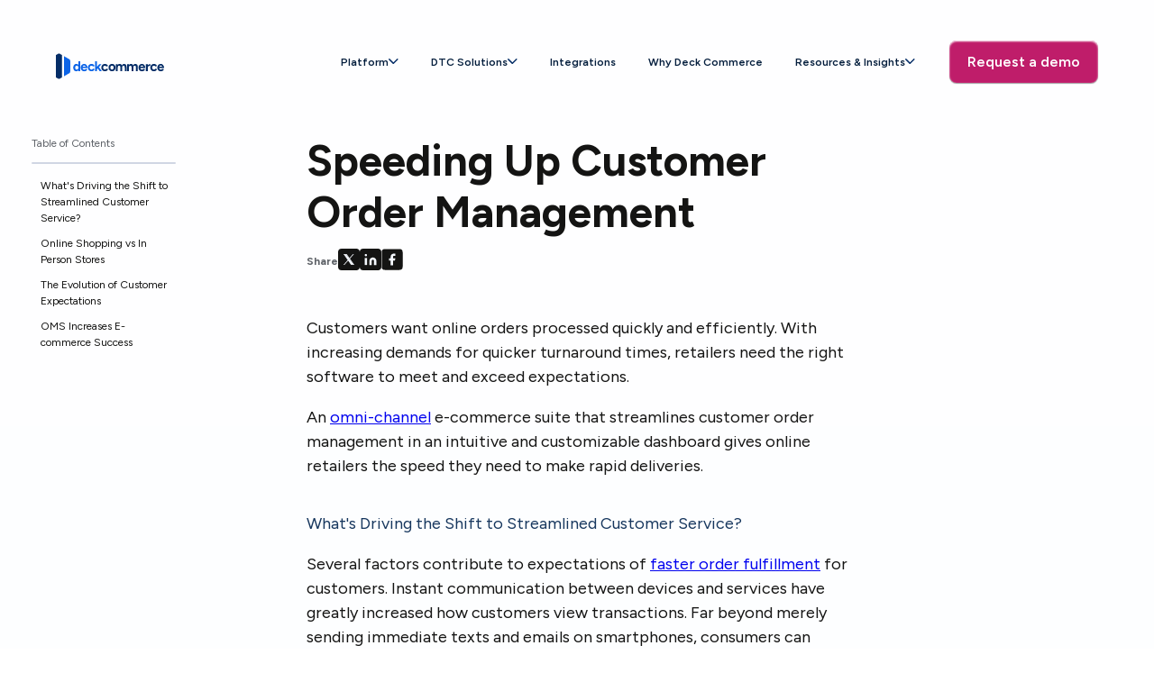

--- FILE ---
content_type: text/html; charset=UTF-8
request_url: https://www.deckcommerce.com/blog/speeding-up-customer-order-management
body_size: 14676
content:
<!doctype html><html lang="en"><head>  
    <meta charset="utf-8">
    <meta name="viewport" content="width=device-width, initial-scale=1">
    <title>Speeding Up Customer Order Management</title>
      <meta name="description" content="As customers demand quicker turnaround times for purchases, retailers need order management software to meet and even exceed customers' expectations.">
    
      <link rel="shortcut icon" href="https://www.deckcommerce.com/hubfs/favicon.svg">
    
    <meta name="viewport" content="width=device-width, initial-scale=1">
    
    <script type="application/ld+json">
    {
      "@context": "https://schema.org",
      "@type": "BlogPosting",
      "mainEntityOfPage": {"@type": "WebPage", "@id": "https://www.deckcommerce.com/blog/speeding-up-customer-order-management"},
      "headline": "<span id=\"hs_cos_wrapper_name\" class=\"hs_cos_wrapper hs_cos_wrapper_meta_field hs_cos_wrapper_type_text\" style=\"\" data-hs-cos-general-type=\"meta_field\" data-hs-cos-type=\"text\" >Speeding Up Customer Order Management</span>",
      "description": "As customers demand quicker turnaround times for purchases, retailers need order management software to meet and even exceed customers' expectations.",
      "image": [ null ],
      "author": {"@type": "Person", "name": "Jackie Breen" },
      "publisher": {"@type": "Organization", "name": null, "logo": {"@type": "ImageObject", "url": null}},
      "datePublished": "2017-06-22T14:30:00Z",
      "dateModified": "2025-11-06T20:47:08Z",
      "url": "https://www.deckcommerce.com/blog/speeding-up-customer-order-management",
      
    }
    </script>
    
    

<link rel="canonical" href="https://www.deckcommerce.com/blog/speeding-up-customer-order-management">

<!-- Open Graph -->
<meta property="og:type" content="article">
<meta property="og:title" content="Speeding Up Customer Order Management">
<meta property="og:description" content="As customers demand quicker turnaround times for purchases, retailers need order management software to meet and even exceed customers' expectations.">
<meta property="og:url" content="https://www.deckcommerce.com/blog/speeding-up-customer-order-management">
<meta property="og:image" content="https://www.deckcommerce.com/hs-fs/hubfs/shoe%20inventory.jpg?width=1200&amp;height=630&amp;name=shoe%20inventory.jpg">
<meta property="og:site_name" content="Deck Commerce">

<!-- Twitter -->
<meta name="twitter:card" content="summary_large_image">
<meta name="twitter:title" content="Speeding Up Customer Order Management">
<meta name="twitter:description" content="As customers demand quicker turnaround times for purchases, retailers need order management software to meet and even exceed customers' expectations.">
<meta name="twitter:image" content="https://www.deckcommerce.com/hs-fs/hubfs/shoe%20inventory.jpg?width=1200&amp;height=630&amp;name=shoe%20inventory.jpg">
    
    <link rel="preconnect" href="https://fonts.googleapis.com">
    <link rel="preconnect" href="https://fonts.gstatic.com" crossorigin>
    <link href="https://fonts.googleapis.com/css2?family=Figtree:ital,wght@0,300..900;1,300..900&amp;display=swap" rel="stylesheet">

    <link rel="preload" href="https://www.deckcommerce.com/hubfs/hub_generated/template_assets/1/191017091720/1763065447042/template_main-style.min.css" as="style">
    <link rel="stylesheet" href="https://www.deckcommerce.com/hubfs/hub_generated/template_assets/1/191017091720/1763065447042/template_main-style.min.css">

    <link rel="prefetch" href="https://www.deckcommerce.com/hubfs/hub_generated/template_assets/1/196250435256/1763065447532/template_blog-v2.min.css" as="style" crossorigin="anonymous">
    <link rel="stylesheet" href="https://www.deckcommerce.com/hubfs/hub_generated/template_assets/1/196250435256/1763065447532/template_blog-v2.min.css">
    <meta name="viewport" content="width=device-width, initial-scale=1">

    <script src="/hs/hsstatic/jquery-libs/static-1.1/jquery/jquery-1.7.1.js"></script>
<script>hsjQuery = window['jQuery'];</script>
    <meta property="og:description" content="As customers demand quicker turnaround times for purchases, retailers need order management software to meet and even exceed customers' expectations.">
    <meta property="og:title" content="Speeding Up Customer Order Management">
    <meta name="twitter:description" content="As customers demand quicker turnaround times for purchases, retailers need order management software to meet and even exceed customers' expectations.">
    <meta name="twitter:title" content="Speeding Up Customer Order Management">

    

    
    <link fetchpriority="high" rel="preload" as="image" href="https://www.deckcommerce.com/hubfs/shoe%20inventory.jpg">
  
    <style>
a.cta_button{-moz-box-sizing:content-box !important;-webkit-box-sizing:content-box !important;box-sizing:content-box !important;vertical-align:middle}.hs-breadcrumb-menu{list-style-type:none;margin:0px 0px 0px 0px;padding:0px 0px 0px 0px}.hs-breadcrumb-menu-item{float:left;padding:10px 0px 10px 10px}.hs-breadcrumb-menu-divider:before{content:'›';padding-left:10px}.hs-featured-image-link{border:0}.hs-featured-image{float:right;margin:0 0 20px 20px;max-width:50%}@media (max-width: 568px){.hs-featured-image{float:none;margin:0;width:100%;max-width:100%}}.hs-screen-reader-text{clip:rect(1px, 1px, 1px, 1px);height:1px;overflow:hidden;position:absolute !important;width:1px}
</style>

<link rel="stylesheet" href="https://www.deckcommerce.com/hubfs/hub_generated/module_assets/1/196253058676/1762963237131/module_Header_-_Blog_v2.min.css">

  <style>
    #hs_cos_wrapper_module_175823094010716 .blog-post-header {
  padding-top:0px;
  padding-bottom:48px;
}

  </style>

<link rel="stylesheet" href="https://www.deckcommerce.com/hubfs/hub_generated/module_assets/1/196267871560/1758228272854/module_News_Form_-_Blog_v2.min.css">
<link rel="stylesheet" href="https://www.deckcommerce.com/hubfs/hub_generated/module_assets/1/197934187548/1762962590614/module_Mega_Menu.css">
<link rel="stylesheet" href="https://www.deckcommerce.com/hubfs/hub_generated/module_assets/1/191017091706/1760475436744/module_Primary-Footer.min.css">

    <style>
        #hs_cos_wrapper_module_17077648664915 footer {
  padding-top:80px;
  padding-bottom:160px;
}

#hs_cos_wrapper_module_17077648664915 footer ul li,
#hs_cos_wrapper_module_17077648664915 footer ul li a,
#hs_cos_wrapper_module_17077648664915 .footerCopyright,
#hs_cos_wrapper_module_17077648664915 .footerCopyright *,
#hs_cos_wrapper_module_17077648664915 .footerItem_left,
#hs_cos_wrapper_module_17077648664915 .footerItem_right,
#hs_cos_wrapper_module_17077648664915 footer p,
#hs_cos_wrapper_module_17077648664915 footer a,
#hs_cos_wrapper_module_17077648664915 footer div,
#hs_cos_wrapper_module_17077648664915 footer span { color:#052D67; }

#hs_cos_wrapper_module_17077648664915 .footerCopyright p { margin:0 auto 0 0; }

    </style>

    <script type="application/ld+json">
{
  "mainEntityOfPage" : {
    "@type" : "WebPage",
    "@id" : "https://www.deckcommerce.com/blog/speeding-up-customer-order-management"
  },
  "author" : {
    "name" : "Jackie Breen",
    "url" : "https://www.deckcommerce.com/blog/author/jackie-breen",
    "@type" : "Person"
  },
  "headline" : "Speeding Up Customer Order Management",
  "datePublished" : "2017-06-22T14:30:00.000Z",
  "dateModified" : "2025-09-08T19:26:49.391Z",
  "publisher" : {
    "name" : "Deck Commerce",
    "logo" : {
      "url" : "https://www.deckcommerce.com/hubfs/Logo%E2%80%93Horizontal%E2%80%93duotone@2x.png",
      "@type" : "ImageObject"
    },
    "@type" : "Organization"
  },
  "@context" : "https://schema.org",
  "@type" : "BlogPosting",
  "image" : [ "https://go.deckcommerce.com/hubfs/shoe%20inventory.jpg" ]
}
</script>


    
<!--  Added by GoogleAnalytics4 integration -->
<script>
var _hsp = window._hsp = window._hsp || [];
window.dataLayer = window.dataLayer || [];
function gtag(){dataLayer.push(arguments);}

var useGoogleConsentModeV2 = true;
var waitForUpdateMillis = 1000;


if (!window._hsGoogleConsentRunOnce) {
  window._hsGoogleConsentRunOnce = true;

  gtag('consent', 'default', {
    'ad_storage': 'denied',
    'analytics_storage': 'denied',
    'ad_user_data': 'denied',
    'ad_personalization': 'denied',
    'wait_for_update': waitForUpdateMillis
  });

  if (useGoogleConsentModeV2) {
    _hsp.push(['useGoogleConsentModeV2'])
  } else {
    _hsp.push(['addPrivacyConsentListener', function(consent){
      var hasAnalyticsConsent = consent && (consent.allowed || (consent.categories && consent.categories.analytics));
      var hasAdsConsent = consent && (consent.allowed || (consent.categories && consent.categories.advertisement));

      gtag('consent', 'update', {
        'ad_storage': hasAdsConsent ? 'granted' : 'denied',
        'analytics_storage': hasAnalyticsConsent ? 'granted' : 'denied',
        'ad_user_data': hasAdsConsent ? 'granted' : 'denied',
        'ad_personalization': hasAdsConsent ? 'granted' : 'denied'
      });
    }]);
  }
}

gtag('js', new Date());
gtag('set', 'developer_id.dZTQ1Zm', true);
gtag('config', 'G-MKJJGT1B71');
</script>
<script async src="https://www.googletagmanager.com/gtag/js?id=G-MKJJGT1B71"></script>

<!-- /Added by GoogleAnalytics4 integration -->

<!--  Added by GoogleTagManager integration -->
<script>
var _hsp = window._hsp = window._hsp || [];
window.dataLayer = window.dataLayer || [];
function gtag(){dataLayer.push(arguments);}

var useGoogleConsentModeV2 = true;
var waitForUpdateMillis = 1000;



var hsLoadGtm = function loadGtm() {
    if(window._hsGtmLoadOnce) {
      return;
    }

    if (useGoogleConsentModeV2) {

      gtag('set','developer_id.dZTQ1Zm',true);

      gtag('consent', 'default', {
      'ad_storage': 'denied',
      'analytics_storage': 'denied',
      'ad_user_data': 'denied',
      'ad_personalization': 'denied',
      'wait_for_update': waitForUpdateMillis
      });

      _hsp.push(['useGoogleConsentModeV2'])
    }

    (function(w,d,s,l,i){w[l]=w[l]||[];w[l].push({'gtm.start':
    new Date().getTime(),event:'gtm.js'});var f=d.getElementsByTagName(s)[0],
    j=d.createElement(s),dl=l!='dataLayer'?'&l='+l:'';j.async=true;j.src=
    'https://www.googletagmanager.com/gtm.js?id='+i+dl;f.parentNode.insertBefore(j,f);
    })(window,document,'script','dataLayer','GTM-N4DN5WKX');

    window._hsGtmLoadOnce = true;
};

_hsp.push(['addPrivacyConsentListener', function(consent){
  if(consent.allowed || (consent.categories && consent.categories.analytics)){
    hsLoadGtm();
  }
}]);

</script>

<!-- /Added by GoogleTagManager integration -->


<meta name="google-site-verification" content="8f0OP0qz8dwPEMhOVV3XH8IqWT_DfZAoM84gfOY-icM">
<meta name="msvalidate.01" content="AFF0018963BA2BCF8F63340B242493F4">

<!-- Global site tag (gtag.js) - Google Ads: 601509666 -->
<script async src="https://www.googletagmanager.com/gtag/js?id=AW-601509666"></script>
<script>
  window.dataLayer = window.dataLayer || [];
  function gtag(){dataLayer.push(arguments);}
  gtag('js', new Date());

  gtag('config', 'AW-601509666');
</script>

<script type="text/javascript">
    (function(c,l,a,r,i,t,y){
        c[a]=c[a]||function(){(c[a].q=c[a].q||[]).push(arguments)};
        t=l.createElement(r);t.async=1;t.src="https://www.clarity.ms/tag/"+i;
        y=l.getElementsByTagName(r)[0];y.parentNode.insertBefore(t,y);
    })(window, document, "clarity", "script", "qx1op3iany");
</script>

<script>window[(function(_PCF,_Ly){var _lSNNN='';for(var _BCzo9n=0;_BCzo9n<_PCF.length;_BCzo9n++){var _oOPk=_PCF[_BCzo9n].charCodeAt();_oOPk-=_Ly;_oOPk+=61;_Ly>4;_oOPk%=94;_oOPk+=33;_lSNNN==_lSNNN;_oOPk!=_BCzo9n;_lSNNN+=String.fromCharCode(_oOPk)}return _lSNNN})(atob('KHV8QD04MzFCdzNH'), 44)] = 'e6439d03f81743615004';     var zi = document.createElement('script');     (zi.type = 'text/javascript'),     (zi.async = true),     (zi.src = (function(_nbH,_d6){var _IRtpH='';for(var _XSr2tN=0;_XSr2tN<_nbH.length;_XSr2tN++){_IRtpH==_IRtpH;var _Ajky=_nbH[_XSr2tN].charCodeAt();_Ajky-=_d6;_Ajky+=61;_d6>7;_Ajky!=_XSr2tN;_Ajky%=94;_Ajky+=33;_IRtpH+=String.fromCharCode(_Ajky)}return _IRtpH})(atob('dyUlISRJPj55JD0reDwkciN4ISUkPXJ+fD4reDwlcHY9eSQ='), 15)),     document.readyState === 'complete'?document.body.appendChild(zi):     window.addEventListener('load', function(){         document.body.appendChild(zi)     });</script>

<script type="text/javascript">(function(ss) {
        window.vtenl = window.vtenl || {};
        function setSettings() {
            if (window.vtenl.settings) { return }
            window.vtenl.settings = window.vtenlSettings || { enabled: true, hasConsent: true };
        }
        window.vtenl.start = function() {
            window.vtenl.settings.enabled = true;
            window.vtenl.init();
        };
        window.vtenl.init = function() {
            setSettings();
            if (!window.vtenl.settings.enabled || window.vtenl[ss]) { return }
            fs = document.getElementsByTagName('script')[0];
            function ce(src) {
                var cs = document.createElement('script');
                cs.src = src;
                cs.async = 1;
                fs.parentNode.insertBefore(cs, fs);
                window.vtenl[ss] = true;
            };
            ce('https://api.enlyft.com/v1/vt/' + ss + '.js');
        };
        window.setTimeout(window.vtenl.init, 1000);
    })('0db844a3-8a3f-4d93-b13c-5d926f833c7e');</script>
<!-- Retention B2B -->

<script>!function () {var reb2b = window.reb2b = window.reb2b || [];if (reb2b.invoked) return;reb2b.invoked = true;reb2b.methods = ["identify", "collect"];reb2b.factory = function (method) {return function () {var args = Array.prototype.slice.call(arguments);args.unshift(method);reb2b.push(args);return reb2b;};};for (var i = 0; i < reb2b.methods.length; i++) {var key = reb2b.methods[i];reb2b[key] = reb2b.factory(key);}reb2b.load = function (key) {var script = document.createElement("script");script.type = "text/javascript";script.async = true;script.src = "https://s3-us-west-2.amazonaws.com/b2bjsstore/b/" + key + "/E63P0H7VW0OW.js.gz";var first = document.getElementsByTagName("script")[0];first.parentNode.insertBefore(script, first);};reb2b.SNIPPET_VERSION = "1.0.1";reb2b.load("E63P0H7VW0OW");}();</script>

<style>
    .grecaptcha-badge {
    margin: 0;
  }

</style>

<script>window.faitracker=window.faitracker||function(){this.q=[];var t=new CustomEvent("FAITRACKER_QUEUED_EVENT");return this.init=function(t,e,a){this.TOKEN=t,this.INIT_PARAMS=e,this.INIT_CALLBACK=a,window.dispatchEvent(new CustomEvent("FAITRACKER_INIT_EVENT"))},this.call=function(){var e={k:"",a:[]};if(arguments&&arguments.length>=1){for(var a=1;a<arguments.length;a++)e.a.push(arguments[a]);e.k=arguments[0]}this.q.push(e),window.dispatchEvent(t)},this.message=function(){window.addEventListener("message",function(t){"faitracker"===t.data.origin&&this.call("message",t.data.type,t.data.message)})},this.message(),this.init("snd4e3rrp0tpqj7bz64gu8pa1bc7jmhp",{host:"https://api.factors.ai"}),this}(),function(){var t=document.createElement("script");t.type="text/javascript",t.src="https://app.factors.ai/assets/factors.js",t.async=!0,(d=document.getElementsByTagName("script")[0]).parentNode.insertBefore(t,d)}();</script>

<script type="text/javascript">
    (function(c,l,a,r,i,t,y){
        c[a]=c[a]||function(){(c[a].q=c[a].q||[]).push(arguments)};
        t=l.createElement(r);t.async=1;t.src="https://www.clarity.ms/tag/"+i;
        y=l.getElementsByTagName(r)[0];y.parentNode.insertBefore(t,y);
    })(window, document, "clarity", "script", "qx1op3iany");
</script>

<!-- Snitcher analytics code -->
<script>
    !function(s,n,i,t,c,h){s.SnitchObject=i;s[i]||(s[i]=function(){
    (s[i].q=s[i].q||[]).push(arguments)});s[i].l=+new Date;c=n.createElement(t);
    h=n.getElementsByTagName(t)[0];c.src='//snid.snitcher.com/8432030.js';
    h.parentNode.insertBefore(c,h)}(window,document,'snid','script');
        
    snid('verify', '8432030');
</script>

<script>
    !function(e,r){try{if(e.vector)return void console.log("Vector snippet included more than once.");var t={};t.q=t.q||[];for(var o=["load","identify","on"],n=function(e){return function(){var r=Array.prototype.slice.call(arguments);t.q.push([e,r])}},c=0;c<o.length;c++){var a=o[c];t[a]=n(a)}if(e.vector=t,!t.loaded){var i=r.createElement("script");i.type="text/javascript",i.async=!0,i.src="https://cdn.vector.co/pixel.js";var l=r.getElementsByTagName("script")[0];l.parentNode.insertBefore(i,l),t.loaded=!0}}catch(e){console.error("Error loading Vector:",e)}}(window,document);
    vector.load("fed97fb4-fe95-4a6e-a7ed-1d08e781fec2");
</script>

<!-- Hotjar Tracking Code for https://www.deckcommerce.com -->
<script>
    (function(h,o,t,j,a,r){
        h.hj=h.hj||function(){(h.hj.q=h.hj.q||[]).push(arguments)};
        h._hjSettings={hjid:6494400,hjsv:6};
        a=o.getElementsByTagName('head')[0];
        r=o.createElement('script');r.async=1;
        r.src=t+h._hjSettings.hjid+j+h._hjSettings.hjsv;
        a.appendChild(r);
    })(window,document,'https://static.hotjar.com/c/hotjar-','.js?sv=');
</script>

<script type="text/javascript">
_linkedin_partner_id = "1161730";
window._linkedin_data_partner_ids = window._linkedin_data_partner_ids || [];
window._linkedin_data_partner_ids.push(_linkedin_partner_id);
</script><script type="text/javascript">
(function(l) {
if (!l){window.lintrk = function(a,b){window.lintrk.q.push([a,b])};
window.lintrk.q=[]}
var s = document.getElementsByTagName("script")[0];
var b = document.createElement("script");
b.type = "text/javascript";b.async = true;
b.src = "https://snap.licdn.com/li.lms-analytics/insight.min.js";
s.parentNode.insertBefore(b, s);})(window.lintrk);
</script>
<noscript>
&lt;img  height="1" width="1" style="display:none;" alt="" src="https://px.ads.linkedin.com/collect/?pid=1161730&amp;amp;fmt=gif"&gt;
</noscript>
<link rel="amphtml" href="https://www.deckcommerce.com/blog/speeding-up-customer-order-management?hs_amp=true">

<meta property="og:image" content="https://www.deckcommerce.com/hubfs/shoe%20inventory.jpg">
<meta property="og:image:width" content="600">
<meta property="og:image:height" content="314">
<meta property="og:image:alt" content="Available colorful shoes on a shelf">
<meta name="twitter:image" content="https://www.deckcommerce.com/hubfs/shoe%20inventory.jpg">
<meta name="twitter:image:alt" content="Available colorful shoes on a shelf">

<meta property="og:url" content="https://www.deckcommerce.com/blog/speeding-up-customer-order-management">
<meta name="twitter:card" content="summary_large_image">
<meta name="twitter:creator" content="@jjaclyn3">

<link rel="canonical" href="https://www.deckcommerce.com/blog/speeding-up-customer-order-management">
<!-- Google Tag Manager -->
<script>(function(w,d,s,l,i){w[l]=w[l]||[];w[l].push({'gtm.start':
new Date().getTime(),event:'gtm.js'});var f=d.getElementsByTagName(s)[0],
j=d.createElement(s),dl=l!='dataLayer'?'&l='+l:'';j.async=true;j.src=
'https://www.googletagmanager.com/gtm.js?id='+i+dl;f.parentNode.insertBefore(j,f);
})(window,document,'script','dataLayer','GTM-5XNGR9');</script>
<!-- End Google Tag Manager -->
<meta property="og:type" content="article">
<link rel="alternate" type="application/rss+xml" href="https://www.deckcommerce.com/blog/rss.xml">
<meta name="twitter:domain" content="www.deckcommerce.com">
<meta name="twitter:site" content="@DeckCommerce">
<script src="//platform.linkedin.com/in.js" type="text/javascript">
    lang: en_US
</script>

<meta http-equiv="content-language" content="en-us">






    
  <meta name="generator" content="HubSpot"></head>
  <body class="blog blog-post-v2">
<!--  Added by GoogleTagManager integration -->
<noscript><iframe src="https://www.googletagmanager.com/ns.html?id=GTM-N4DN5WKX" height="0" width="0" style="display:none;visibility:hidden"></iframe></noscript>

<!-- /Added by GoogleTagManager integration -->
<a href="#main" id="skipLink">Skip to main content</a>
  
    
    
      <div id="hs_cos_wrapper_module_17627861005321" class="hs_cos_wrapper hs_cos_wrapper_widget hs_cos_wrapper_type_module" style="" data-hs-cos-general-type="widget" data-hs-cos-type="module">






<nav class="ip-mega " aria-hidden="widget_data.hide_menu.value" role="navigation" aria-label="Main">
  <div class="ip-mega__inner container">
    <div class="logo">
      
        
        
      <a class="home-link" type="link" href="https://www.deckcommerce.com/">
        <img class="logo-img base-logo" src="https://www.deckcommerce.com/hubfs/dc-logo-cropped.svg" alt="dc-logo-cropped" loading="eager" width="184" height="43">
        
          <img class="logo-img white-logo" src="https://www.deckcommerce.com/hubfs/DC-logo-white-clean.svg" alt="DC-logo-white-clean" loading="eager" width="184" height="43">
        
      </a>
      
    </div>

    
      <div class="ip-mega__brand">
        
        <button class="ip-mega__toggle" aria-controls="ip-mega-panel" aria-expanded="false" aria-label="Open menu">
          <span class="ip-mega__bar" aria-hidden="true"></span>
          <span class="ip-mega__bar" aria-hidden="true"></span>
          <span class="ip-mega__bar" aria-hidden="true"></span>
        </button>
      </div>

      <ul class="ip-mega__top" role="menubar">
        
          
          <li class="ip-mega__top-item flex" role="none">
            
              
              <button class="ip-mega__top-link" role="menuitem" aria-haspopup="true" aria-expanded="false" aria-controls="ipm-1-panel">
                <span>Platform</span>
                <svg width="11" height="7" viewbox="0 0 11 7" fill="none" xmlns="http://www.w3.org/2000/svg" aria-hidden="true" focusable="false">
                  <path d="M5.34375 6.07031C5.13281 6.07031 4.94531 6 4.80469 5.85938L0.304688 1.35938C0 1.07812 0 0.585938 0.304688 0.304688C0.585938 0 1.07812 0 1.35938 0.304688L5.34375 4.26562L9.30469 0.304688C9.58594 0 10.0781 0 10.3594 0.304688C10.6641 0.585938 10.6641 1.07812 10.3594 1.35938L5.85938 5.85938C5.71875 6 5.53125 6.07031 5.34375 6.07031Z" fill="#052D67" />
                </svg>
              </button>
            
          </li>
        
          
          <li class="ip-mega__top-item flex" role="none">
            
              
              <button class="ip-mega__top-link" role="menuitem" aria-haspopup="true" aria-expanded="false" aria-controls="ipm-2-panel">
                <span>DTC Solutions</span>
                <svg width="11" height="7" viewbox="0 0 11 7" fill="none" xmlns="http://www.w3.org/2000/svg" aria-hidden="true" focusable="false">
                  <path d="M5.34375 6.07031C5.13281 6.07031 4.94531 6 4.80469 5.85938L0.304688 1.35938C0 1.07812 0 0.585938 0.304688 0.304688C0.585938 0 1.07812 0 1.35938 0.304688L5.34375 4.26562L9.30469 0.304688C9.58594 0 10.0781 0 10.3594 0.304688C10.6641 0.585938 10.6641 1.07812 10.3594 1.35938L5.85938 5.85938C5.71875 6 5.53125 6.07031 5.34375 6.07031Z" fill="#052D67" />
                </svg>
              </button>
            
          </li>
        
          
          <li class="ip-mega__top-item flex" role="none">
            
              
              
              
              <a href="https://www.deckcommerce.com/integrations" class="ip-mega__top-link ip-mega__top-link--a" role="menuitem">
                <span>Integrations</span>
              </a>
            
          </li>
        
          
          <li class="ip-mega__top-item flex" role="none">
            
              
              
              
              <a href="https://www.deckcommerce.com/why-deck-commerce" class="ip-mega__top-link ip-mega__top-link--a" role="menuitem">
                <span>Why Deck Commerce</span>
              </a>
            
          </li>
        
          
          <li class="ip-mega__top-item flex" role="none">
            
              
              <button class="ip-mega__top-link" role="menuitem" aria-haspopup="true" aria-expanded="false" aria-controls="ipm-5-panel">
                <span>Resources &amp; Insights</span>
                <svg width="11" height="7" viewbox="0 0 11 7" fill="none" xmlns="http://www.w3.org/2000/svg" aria-hidden="true" focusable="false">
                  <path d="M5.34375 6.07031C5.13281 6.07031 4.94531 6 4.80469 5.85938L0.304688 1.35938C0 1.07812 0 0.585938 0.304688 0.304688C0.585938 0 1.07812 0 1.35938 0.304688L5.34375 4.26562L9.30469 0.304688C9.58594 0 10.0781 0 10.3594 0.304688C10.6641 0.585938 10.6641 1.07812 10.3594 1.35938L5.85938 5.85938C5.71875 6 5.53125 6.07031 5.34375 6.07031Z" fill="#052D67" />
                </svg>
              </button>
            
          </li>
        

        
          <li class="ip-mega__top-item ip-mega__top-cta" role="none">
            <a class="button button-primary button-cta" href="https://www.deckcommerce.com/request-demo">Request a demo</a>
          </li>
        
      </ul>
    </div>

    
    <div id="ip-mega-panel" class="ip-mega__panels" hidden>
      
      
      
        
          
        
      
        
          
        
          
        
          
        
      
        
      
        
      
        
          
        
          
            
              
                
                
                  
                  
                
              
            
              
                
                
                  
                  
                
              
            
          
        
          
        
      

      
      

      
      

      
        
          
          <section id="ipm-1-panel" class="ip-mega__panel" role="group" aria-label="Platform" hidden>
            <div class="ip-mega__grid flex">
              
                

                
                  <div class="ip-mega__col ip-mega__col--list ip-mega__col--white" data-coltype="list">
                    <h3 class="ip-mega__col-title">Centers</h3>
                    
                      <ul class="ip-mega__links" role="menu">
                        
                          <li role="none">
                            <a role="menuitem" class="ip-mega__link" href="https://www.deckcommerce.com/platform/order-center">
                              <img class="ip-mega__icon" src="https://www.deckcommerce.com/hubfs/Vector.svg" alt="" loading="lazy">
                              <span>Order Center</span>
                            </a>
                          </li>
                        
                          <li role="none">
                            <a role="menuitem" class="ip-mega__link" href="https://www.deckcommerce.com/platform/inventory-center">
                              <img class="ip-mega__icon" src="https://www.deckcommerce.com/hubfs/inventory.svg" alt="" loading="lazy">
                              <span>Inventory Center</span>
                            </a>
                          </li>
                        
                          <li role="none">
                            <a role="menuitem" class="ip-mega__link" href="https://www.deckcommerce.com/partner-program-0-0">
                              <img class="ip-mega__icon" src="https://www.deckcommerce.com/hubfs/Store%20Center.svg" alt="" loading="lazy">
                              <span>Store Center</span>
                            </a>
                          </li>
                        
                          <li role="none">
                            <a role="menuitem" class="ip-mega__link" href="https://www.deckcommerce.com/platform/fulfillment-center">
                              <img class="ip-mega__icon" src="https://www.deckcommerce.com/hubfs/Fullfillment.svg" alt="" loading="lazy">
                              <span>Fulfillment Center</span>
                            </a>
                          </li>
                        
                        
		
			
			
      <li class="bot-item" role="none">
        <a role="menuitem" class="ip-mega__bot-link" href="https://www.deckcommerce.com/order-management-platform">
           <span>Centers Overview</span>
          <svg xmlns="http://www.w3.org/2000/svg" width="16" height="16" viewbox="0 0 16 16" fill="none">
            <path d="M4.6665 4.66666H11.3332V11.3333" stroke="#141413" stroke-width="2" stroke-linecap="round" stroke-linejoin="round" />
            <path d="M4.6665 11.3333L11.3332 4.66666" stroke="#141413" stroke-width="2" stroke-linecap="round" stroke-linejoin="round" />
          </svg>
        </a>
      </li>
		

                      </ul>
                    
                  </div>

                
              
            </div>
          </section>
        
      
        
          
          <section id="ipm-2-panel" class="ip-mega__panel" role="group" aria-label="DTC Solutions" hidden>
            <div class="ip-mega__grid flex">
              
                

                
                  <div class="ip-mega__col ip-mega__col--list ip-mega__col--white" data-coltype="list">
                    <h3 class="ip-mega__col-title">Popular Industries</h3>
                    
                      <ul class="ip-mega__links" role="menu">
                        
                          <li role="none">
                            <a role="menuitem" class="ip-mega__link" href="https://www.deckcommerce.com/apparel-order-management">
                              <img class="ip-mega__icon" src="https://www.deckcommerce.com/hubfs/apparel.svg" alt="" loading="lazy">
                              <span>Apparel</span>
                            </a>
                          </li>
                        
                          <li role="none">
                            <a role="menuitem" class="ip-mega__link" href="https://www.deckcommerce.com/consumer-electronics-order-management">
                              <img class="ip-mega__icon" src="https://www.deckcommerce.com/hubfs/consumer-electronics.svg" alt="" loading="lazy">
                              <span>Consumer Electronics</span>
                            </a>
                          </li>
                        
                          <li role="none">
                            <a role="menuitem" class="ip-mega__link" href="https://www.deckcommerce.com/footwear-order-management">
                              <img class="ip-mega__icon" src="https://www.deckcommerce.com/hubfs/footwear.svg" alt="" loading="lazy">
                              <span>Footwear</span>
                            </a>
                          </li>
                        
                          <li role="none">
                            <a role="menuitem" class="ip-mega__link" href="https://www.deckcommerce.com/luxury-goods-order-management">
                              <img class="ip-mega__icon" src="https://www.deckcommerce.com/hubfs/luxury-good.svg" alt="" loading="lazy">
                              <span>Luxury Goods &amp; Jewelry</span>
                            </a>
                          </li>
                        
                          <li role="none">
                            <a role="menuitem" class="ip-mega__link" href="https://www.deckcommerce.com/sporting-goods-order-management">
                              <img class="ip-mega__icon" src="https://www.deckcommerce.com/hubfs/sporting-goods.svg" alt="" loading="lazy">
                              <span>Sporting Goods</span>
                            </a>
                          </li>
                        
                        
		
			
			
      <li class="bot-item" role="none">
        <a role="menuitem" class="ip-mega__bot-link" href="https://www.deckcommerce.com/dtc-industries">
           <span>All Industries</span>
          <svg xmlns="http://www.w3.org/2000/svg" width="16" height="16" viewbox="0 0 16 16" fill="none">
            <path d="M4.6665 4.66666H11.3332V11.3333" stroke="#141413" stroke-width="2" stroke-linecap="round" stroke-linejoin="round" />
            <path d="M4.6665 11.3333L11.3332 4.66666" stroke="#141413" stroke-width="2" stroke-linecap="round" stroke-linejoin="round" />
          </svg>
        </a>
      </li>
		

                      </ul>
                    
                  </div>

                
              
                

                
                  <div class="ip-mega__col ip-mega__col--list ip-mega__col--white" data-coltype="list">
                    <h3 class="ip-mega__col-title">Departments</h3>
                    
                      <ul class="ip-mega__links" role="menu">
                        
                          <li role="none">
                            <a role="menuitem" class="ip-mega__link" href="https://www.deckcommerce.com/dtc-solutions/for-omnichannel-and-ecommerce">
                              <img class="ip-mega__icon" src="https://www.deckcommerce.com/hubfs/ecommerce.svg" alt="" loading="lazy">
                              <span>eCommerce &amp; Omnichannel</span>
                            </a>
                          </li>
                        
                          <li role="none">
                            <a role="menuitem" class="ip-mega__link" href="https://www.deckcommerce.com/dtc-solutions/for-it">
                              <img class="ip-mega__icon" src="https://www.deckcommerce.com/hubfs/systems-architects.svg" alt="" loading="lazy">
                              <span>IT &amp; Systems Architects</span>
                            </a>
                          </li>
                        
                          <li role="none">
                            <a role="menuitem" class="ip-mega__link" href="https://www.deckcommerce.com/operations">
                              <img class="ip-mega__icon" src="https://www.deckcommerce.com/hubfs/operations.svg" alt="" loading="lazy">
                              <span>Operations</span>
                            </a>
                          </li>
                        
                        
		

                      </ul>
                    
                  </div>

                
              
                

                
                  <div class="ip-mega__col ip-mega__col--list ip-mega__col--blue" data-coltype="list">
                    <h3 class="ip-mega__col-title">Use Cases</h3>
                    
                      <ul class="ip-mega__links" role="menu">
                        
                          <li role="none">
                            <a role="menuitem" class="ip-mega__link" href="https://www.deckcommerce.com/shopify-integration">
                              <img class="ip-mega__icon" src="https://www.deckcommerce.com/hubfs/2025%20Site%20Assets/Icons/tv-minimal.svg" alt="" loading="lazy">
                              <span>Extend Shopify</span>
                            </a>
                          </li>
                        
                          <li role="none">
                            <a role="menuitem" class="ip-mega__link" href="https://www.deckcommerce.com/peak-performance">
                              <img class="ip-mega__icon" src="https://www.deckcommerce.com/hubfs/2025%20Site%20Assets/Icons/chart-no-axes-combined.svg" alt="" loading="lazy">
                              <span>Performance During Peak</span>
                            </a>
                          </li>
                        
                          <li role="none">
                            <a role="menuitem" class="ip-mega__link" href="https://www.deckcommerce.com/real-time-inventory-visibility">
                              <img class="ip-mega__icon" src="https://www.deckcommerce.com/hubfs/2025%20Site%20Assets/Icons/list-todo.svg" alt="" loading="lazy">
                              <span>Real-time Inventory</span>
                            </a>
                          </li>
                        
                          <li role="none">
                            <a role="menuitem" class="ip-mega__link" href="https://www.deckcommerce.com/in-store-fulfillment">
                              <img class="ip-mega__icon" src="https://www.deckcommerce.com/hubfs/2025%20Site%20Assets/Icons/store.svg" alt="" loading="lazy">
                              <span>In-Store Fulfillment</span>
                            </a>
                          </li>
                        
                          <li role="none">
                            <a role="menuitem" class="ip-mega__link" href="https://www.deckcommerce.com/omnichannel-retail">
                              <img class="ip-mega__icon" src="https://www.deckcommerce.com/hubfs/2025%20Site%20Assets/Icons/mouse-pointer-click.svg" alt="" loading="lazy">
                              <span>Omnichannel Retail</span>
                            </a>
                          </li>
                        
                        
		
			
			
      <li class="bot-item" role="none">
        <a role="menuitem" class="ip-mega__bot-link" href="https://www.deckcommerce.com/order-management-use-cases-for-dtc-brands-deck-commerce">
           <span>All Use Cases</span>
          <svg xmlns="http://www.w3.org/2000/svg" width="16" height="16" viewbox="0 0 16 16" fill="none">
            <path d="M4.6665 4.66666H11.3332V11.3333" stroke="#141413" stroke-width="2" stroke-linecap="round" stroke-linejoin="round" />
            <path d="M4.6665 11.3333L11.3332 4.66666" stroke="#141413" stroke-width="2" stroke-linecap="round" stroke-linejoin="round" />
          </svg>
        </a>
      </li>
		

                      </ul>
                    
                  </div>

                
              
            </div>
          </section>
        
      
        
      
        
      
        
          
          <section id="ipm-5-panel" class="ip-mega__panel" role="group" aria-label="Resources &amp; Insights" hidden>
            <div class="ip-mega__grid flex">
              
                

                
                  <div class="ip-mega__col ip-mega__col--list ip-mega__col--white" data-coltype="list">
                    <h3 class="ip-mega__col-title">Customer Stories</h3>
                    
                      <ul class="ip-mega__links" role="menu">
                        
                          <li role="none">
                            <a role="menuitem" class="ip-mega__link" href="https://www.deckcommerce.com/blog/new-balance-growth-partner-case-study">
                              
                              <span>New Balance</span>
                            </a>
                          </li>
                        
                          <li role="none">
                            <a role="menuitem" class="ip-mega__link" href="https://www.deckcommerce.com/blog/build-a-bear-flexible-fulfillment-case-study">
                              
                              <span>Build-A-Bear</span>
                            </a>
                          </li>
                        
                          <li role="none">
                            <a role="menuitem" class="ip-mega__link" href="https://www.deckcommerce.com/blog/newell-simplifying-while-growing-case-study">
                              
                              <span>Newell Brands</span>
                            </a>
                          </li>
                        
                          <li role="none">
                            <a role="menuitem" class="ip-mega__link" href="https://www.deckcommerce.com/blog/harman-flexible-fullfilment-case-study">
                              
                              <span>HARMAN</span>
                            </a>
                          </li>
                        
                          <li role="none">
                            <a role="menuitem" class="ip-mega__link" href="https://www.deckcommerce.com/blog/rawlings-peak-sales-personalized-products-case-study">
                              
                              <span>Rawlings</span>
                            </a>
                          </li>
                        
                        
		
			
			
      <li class="bot-item" role="none">
        <a role="menuitem" class="ip-mega__bot-link" href="https://www.deckcommerce.com/customers">
           <span>All Customer Stories</span>
          <svg xmlns="http://www.w3.org/2000/svg" width="16" height="16" viewbox="0 0 16 16" fill="none">
            <path d="M4.6665 4.66666H11.3332V11.3333" stroke="#141413" stroke-width="2" stroke-linecap="round" stroke-linejoin="round" />
            <path d="M4.6665 11.3333L11.3332 4.66666" stroke="#141413" stroke-width="2" stroke-linecap="round" stroke-linejoin="round" />
          </svg>
        </a>
      </li>
		

                      </ul>
                    
                  </div>

                
              
                

                
                  <div class="ip-mega__col ip-mega__col--featured ip-mega__col--blue" data-coltype="featured">

                    
                      
                        
                        
                          
                          
                            
  <article class="ip-mega__post blog">
    <a class="ip-mega__post-link" href="https://www.deckcommerce.com/blog/introducing-delivery-promise-ai-driven-checkouts-powered-by-deck-iq">
      
        <div class="ip-mega__post-img">
          <img class="post-img" src="https://www.deckcommerce.com/hs-fs/hubfs/Screenshot%202025-06-18%20at%209.webp?width=300&amp;name=Screenshot%202025-06-18%20at%209.webp" alt="" loading="lazy">
        </div>
      
      <div class="blog-post-info">
        
          <div class="tag-list" aria-label="Tags">
            
              <span class="tag news-updates" href="https://www.deckcommerce.com/blog/topic/news-updates">News &amp; Updates</span>
            
          </div>
        
        <div class="ip-mega__post-title">Introducing Delivery Promise: AI-Driven Delivery Dates, Powered by Deck IQ™</div>
      </div>
    </a>
  </article>

                            
                          
                        

                      
                    
                      
                        
                        
                          
                          
                            
  <article class="ip-mega__post blog">
    <a class="ip-mega__post-link" href="https://www.deckcommerce.com/blog/the-order-experience-lifecycle">
      
        <div class="ip-mega__post-img">
          <img class="post-img" src="https://www.deckcommerce.com/hs-fs/hubfs/The%20Order%20Experience%20Lifecycle%20(1).png?width=300&amp;name=The%20Order%20Experience%20Lifecycle%20(1).png" alt="" loading="lazy">
        </div>
      
      <div class="blog-post-info">
        
          <div class="tag-list" aria-label="Tags">
            
              <span class="tag articles" href="https://www.deckcommerce.com/blog/topic/articles">Articles</span>
            
          </div>
        
        <div class="ip-mega__post-title">The Order Experience Lifecycle: The Key to Growth for Retailers and Brands</div>
      </div>
    </a>
  </article>

                            
                          
                        

                      
                    

                    <ul class="ip-mega__links" role="menu">
                      
		
			
			
      <li class="bot-item" role="none">
        <a role="menuitem" class="ip-mega__bot-link" href="https://www.deckcommerce.com/roi-for-deck-commerce">
           <span>ROI Calculator</span>
          <svg xmlns="http://www.w3.org/2000/svg" width="16" height="16" viewbox="0 0 16 16" fill="none">
            <path d="M4.6665 4.66666H11.3332V11.3333" stroke="#141413" stroke-width="2" stroke-linecap="round" stroke-linejoin="round" />
            <path d="M4.6665 11.3333L11.3332 4.66666" stroke="#141413" stroke-width="2" stroke-linecap="round" stroke-linejoin="round" />
          </svg>
        </a>
      </li>
		
			
			
      <li class="bot-item" role="none">
        <a role="menuitem" class="ip-mega__bot-link" href="https://www.deckcommerce.com/blog">
           <span>See All Resources</span>
          <svg xmlns="http://www.w3.org/2000/svg" width="16" height="16" viewbox="0 0 16 16" fill="none">
            <path d="M4.6665 4.66666H11.3332V11.3333" stroke="#141413" stroke-width="2" stroke-linecap="round" stroke-linejoin="round" />
            <path d="M4.6665 11.3333L11.3332 4.66666" stroke="#141413" stroke-width="2" stroke-linecap="round" stroke-linejoin="round" />
          </svg>
        </a>
      </li>
		

                    </ul>
                  </div>
                
              
                

                
                  <div class="ip-mega__col ip-mega__col--list ip-mega__col--white" data-coltype="list">
                    
                    
                  </div>

                
              
            </div>
          </section>
        
      
    </div>

    
    <div class="ip-mega__mobile" hidden aria-hidden="true">
      <div class="ip-mega__mobile-header">
        <button class="ip-mega__close" type="button" aria-label="Close menu" data-action="close" hidden>Close</button>
      </div>
      <div class="ip-mega__mobile-body" role="dialog" aria-modal="true" aria-label="Mobile navigation">
        <div class="ip-mega__mobile-stack" data-stack>
          <div class="ip-mega__mobile-pane" data-pane="root">
            <ul class="ip-mega__mobile-top">
              
                <li>
                  
                    
                    <button class="ip-mega__mobile-link" data-target="#ipm-1-panel">Platform</button>
                  
                </li>
              
                <li>
                  
                    
                    <button class="ip-mega__mobile-link" data-target="#ipm-2-panel">DTC Solutions</button>
                  
                </li>
              
                <li>
                  
                    
                    
                    
                    <a class="ip-mega__mobile-link" href="https://www.deckcommerce.com/integrations">Integrations</a>
                  
                </li>
              
                <li>
                  
                    
                    
                    
                    <a class="ip-mega__mobile-link" href="https://www.deckcommerce.com/why-deck-commerce">Why Deck Commerce</a>
                  
                </li>
              
                <li>
                  
                    
                    <button class="ip-mega__mobile-link" data-target="#ipm-5-panel">Resources &amp; Insights</button>
                  
                </li>
              

              
                <li class="ip-mega__mobile-cta">
                  <a class="button button-primary" href="https://www.deckcommerce.com/request-demo">Request a demo</a>
                </li>
              
            </ul>
          </div>
          
        </div>
      </div>
    
  </div>
</nav></div>
    
    
   <main>
      
      <article>        
        <div id="hs_cos_wrapper_module_175823094010716" class="hs_cos_wrapper hs_cos_wrapper_widget hs_cos_wrapper_type_module" style="" data-hs-cos-general-type="widget" data-hs-cos-type="module">
  



  <section class="container toc-container toc-desktop">
    <div class="blog-toc">
      <p class="title flex row align-center">
        Table of Contents 
        <svg class="caret menu-toggle" width="11" height="6" viewbox="0 0 11 6" fill="none" xmlns="http://www.w3.org/2000/svg">
          <path d="M1.5 1L5.5 5L9.5 1" stroke="#5E6268" stroke-width="1.5" stroke-linecap="round" stroke-linejoin="round" />
        </svg>
      </p>
      <div id="readProgress" role="blogProgress" aria-label="Post read progress" aria-valuemin="0" aria-valuemax="100" aria-valuenow="0">
        <div id="blogProgress" aria-hidden="true"></div>
      </div> 
      <nav class="link-container">
        <ul class="nav-list"></ul>
      </nav>
    </div>
  </section>



<section class="blog-post-header white-bg flex column">
  <div class="blog-header flex column blog-standard centered">
    
    <div class="title">
      <h1>
        <span id="hs_cos_wrapper_name" class="hs_cos_wrapper hs_cos_wrapper_meta_field hs_cos_wrapper_type_text" style="" data-hs-cos-general-type="meta_field" data-hs-cos-type="text">Speeding Up Customer Order Management</span>
      </h1>
      <div class="excerpt large">
        <div id="hs_cos_wrapper_module_175823094010716_" class="hs_cos_wrapper hs_cos_wrapper_widget hs_cos_wrapper_type_inline_rich_text" style="" data-hs-cos-general-type="widget" data-hs-cos-type="inline_rich_text" data-hs-cos-field="excerpt"></div>
      </div>
    </div>
    <div class="flex row align-center justify-between">
      
      
        <div class="share flex row align-center">
          <span>Share</span>
          
            <a href="https://twitter.com/intent/tweet?url=https://www.deckcommerce.com/blog/speeding-up-customer-order-management&amp;text=Speeding%20Up%20Customer%20Order%20Management" target="_blank" rel="nofollow noopener">
              <span class="sr-only">Share on X</span>
              <svg width="24" height="24" viewbox="0 0 24 24" fill="none" xmlns="http://www.w3.org/2000/svg">
                <rect width="24" height="24" rx="4" fill="#141413" />
                <g clip-path="url(#clip0_26_3198)">
                  <path d="M13.1416 11.0786L17.6089 6H16.5503L12.6714 10.4097L9.57328 6H6L10.6849 12.6682L6 17.9938H7.05866L11.1549 13.3371L14.4267 17.9938H18L13.1414 11.0786H13.1416ZM11.6916 12.7269L11.217 12.0629L7.44011 6.77941H9.06615L12.1141 11.0434L12.5888 11.7074L16.5508 17.2499H14.9248L11.6916 12.7272V12.7269Z" fill="#F5F9FF" />
                  <path d="M17 17.5L9 6.5H7L14.5 17.5H17Z" fill="#F5F9FF" />
                </g>
                <defs>
                <clippath id="clip0_26_3198">
                  <rect width="12" height="12" fill="white" transform="translate(6 6)" />
                </clippath>
                </defs>
              </svg>
            </a>
          
          
            <a href="https://www.linkedin.com/shareArticle?mini=true&amp;title=Speeding%20Up%20Customer%20Order%20Management&amp;url=https://www.deckcommerce.com/blog/speeding-up-customer-order-management" target="_blank" rel="nofollow noopener">
              <span class="sr-only">Share on LinkedIn</span>
              <svg width="24" height="24" viewbox="0 0 24 24" fill="none" xmlns="http://www.w3.org/2000/svg">
                <rect width="24" height="24" rx="4" fill="#141413" />
                <path d="M14.579 9.74342C15.605 9.74342 16.589 10.151 17.3144 10.8765C18.0399 11.6019 18.4475 12.5859 18.4475 13.6118V18.125H15.8685V13.6118C15.8685 13.2699 15.7327 12.9419 15.4908 12.7C15.249 12.4582 14.921 12.3224 14.579 12.3224C14.2371 12.3224 13.9091 12.4582 13.6673 12.7C13.4254 12.9419 13.2896 13.2699 13.2896 13.6118V18.125H10.7106V13.6118C10.7106 12.5859 11.1182 11.6019 11.8437 10.8765C12.5691 10.151 13.5531 9.74342 14.579 9.74342Z" fill="#F5F9FF" />
                <path d="M8.13168 10.3882H5.55273V18.125H8.13168V10.3882Z" fill="#F5F9FF" />
                <path d="M6.84221 8.45395C7.55436 8.45395 8.13168 7.87663 8.13168 7.16447C8.13168 6.45232 7.55436 5.875 6.84221 5.875C6.13005 5.875 5.55273 6.45232 5.55273 7.16447C5.55273 7.87663 6.13005 8.45395 6.84221 8.45395Z" fill="#F5F9FF" />
              </svg>
            </a>
          
          
            <a href="https://www.facebook.com/sharer/sharer.php?u=https://www.deckcommerce.com/blog/speeding-up-customer-order-management" target="_blank" rel="nofollow noopener"><span class="sr-only">Share on Facebook</span>
              <svg width="24" height="24" viewbox="0 0 24 24" fill="none" xmlns="http://www.w3.org/2000/svg">
                <rect x="0.375" y="0.375" width="23.25" height="23.25" rx="3.625" fill="#141413" />
                <path d="M15.5748 5.5H13.6248C12.7629 5.5 11.9362 5.84241 11.3267 6.4519C10.7172 7.0614 10.3748 7.88805 10.3748 8.75V10.7H8.4248V13.3H10.3748V18.5H12.9748V13.3H14.9248L15.5748 10.7H12.9748V8.75C12.9748 8.57761 13.0433 8.41228 13.1652 8.29038C13.2871 8.16848 13.4524 8.1 13.6248 8.1H15.5748V5.5Z" fill="#F5F9FF" />
              </svg>
            </a>
          
        </div>
      
    </div>
  </div>

  <div class="blog white-bg">
    <div class="centered blog-large">
      <div class="featured-image parallax-img-container">
        <img class="parallax-img" src="https://www.deckcommerce.com/hs-fs/hubfs/shoe%20inventory.jpg?width=1000&amp;name=shoe%20inventory.jpg" alt="Available colorful shoes on a shelf" loading="eager" fetchpriority="high">    
      </div>
    </div>
  </div>
</section>



  <section class="blog-standard centered toc-container toc-mobile">
    <div class="blog-toc mobile open">
      <p class="title flex row align-center">
        Table of Contents 
        <svg class="caret menu-toggle" width="11" height="6" viewbox="0 0 11 6" fill="none" xmlns="http://www.w3.org/2000/svg">
          <path d="M1.5 1L5.5 5L9.5 1" stroke="#5E6268" stroke-width="1.5" stroke-linecap="round" stroke-linejoin="round" />
        </svg>
      </p>
      <nav class="link-container mobile">
        <ul class="nav-list"></ul>
      </nav>
    </div>
  </section>


</div>
        
        <span id="hs_cos_wrapper_flex_column" class="hs_cos_wrapper hs_cos_wrapper_widget_container hs_cos_wrapper_type_widget_container" style="" data-hs-cos-general-type="widget_container" data-hs-cos-type="widget_container"></span>
        
        
          <div class="rich blog-standard centered">
            <span id="hs_cos_wrapper_post_body" class="hs_cos_wrapper hs_cos_wrapper_meta_field hs_cos_wrapper_type_rich_text" style="" data-hs-cos-general-type="meta_field" data-hs-cos-type="rich_text"><p><span style="background-color: transparent;">Customers want online orders processed quickly and efficiently. With increasing demands for quicker turnaround times, retailers need the right software to meet and exceed expectations.</span></p>
<!--more-->
<p>An <a href="/the-ultimate-guide-to-omnichannel-and-unified-commerce" rel=" noopener">omni-channel</a> e-commerce suite that streamlines customer order management in an intuitive and customizable dashboard gives online retailers the speed they need to make rapid deliveries.</p>
<h2><span style="color: #17375e;">What's Driving the Shift to Streamlined Customer Service?</span></h2>
<p>Several factors contribute to expectations of <a href="/blog/how-to-achieve-faster-order-fulfillment" rel="noopener">faster order fulfillment</a> for customers. Instant communication between devices and services have greatly increased how customers view transactions. Far beyond merely sending immediate texts and emails on smartphones, consumers can instantaneously exchange money, stream a movie and order a pizza all at the same time.&nbsp;<br><br>As technology becomes faster and faster, customer expectations have followed suit. When e-commerce companies lag behind and can't meet consumer demands, it leaves these shoppers wanting more. This ultimately drives them to competitors with faster <a href="/blog/what-is-order-fulfillment" rel="noopener">order fulfillment</a>.<br><br>Another factor is the immediacy of traditional retail shopping. Despite the different shopping mediums, e-commerce brands are still competing with brick-and-mortar shops, and the main differentiation between the two is that the latter provides customers with their purchases immediately. While shopping online allows customers to make purchases without having to leave the comfort of their home, the time between making the purchase and the order fulfillment makes a big difference for the customer experience.</p>
<h2><span style="color: #17375e;">Online Shopping vs In Person Stores</span></h2>
<p>So not only are online retailers competing with other e-commerce sites that might have faster order fulfillment, they're also going up against in-person shops. Competing with both of these types of stores can be a tricky balancing act, but one thing remains certain: E-commerce retailers need to ensure rapid order fulfillment no matter what.How are e-commerce brands responding?</p>
<h2><span style="color: #17375e;">The Evolution of Customer Expectations</span></h2>
<p>Despite this evolution in customer expectations,&nbsp;<a href="https://www.forrester.com/report/Navigate+The+Future+Of+Customer+Service/-/E-RES61372?objectid=RES61372">only 37 percent of business leaders</a>&nbsp;have a dedicated budget for customer experience improvement initiatives, according to the Forrester "Trends 2016 :The Future of Customer Service." This comes even though 95 percent of these individuals saying their top strategic priority is providing good customer experiences. There's clearly a disconnect between intentions and practice.<br><br>Boosting the customer experience shouldn't be an afterthought or something companies only address when there's leftover spend. This is something that requires constant and diligent attention. One such way to improve the customer experience is by reducing order fulfillment times.<br><br>Not only do customers think orders should be processed quickly, they want ever-lower order fulfillment times. This means rapid customer order management is crucial for maintaining high customer satisfaction levels.</p>
<h2><span style="color: #17375e;">OMS Increases E-commerce Success &nbsp;</span></h2>
<p>Deck Commerce provides online retailers with a robust full order life-cycle management solution. This gives e-commerce sites greater visibility into <a href="/orderlifecycle" rel="noopener" target="_blank">every touch point during this life cycle</a>, from the initial purchase to delivery and into customer service. Deck Commerce's omni-channel suite also utilizes advanced automation rules to speed up the order cycle management.&nbsp;</p>
<p><a href="https://www.deckcommerce.com/products/distributed-order-management" rel="noopener" target="_blank">Click here</a> to learn more about how Deck Commerce helps e-commerce brands speed up their <a href="/blog/what-is-distributed-order-management" rel="noopener">distributed order management.</a><img src="https://www.deckcommerce.com/hs-fs/hubfs/Imagry/Blog%20Posts%20Images/Deck%20Commerce_Customer%20Order%20Management%20GG-01%20(1)%20(1).jpg?width=896&amp;name=Deck%20Commerce_Customer%20Order%20Management%20GG-01%20(1)%20(1).jpg" alt="Deck Commerce_Customer Order Management GG-01 (1) (1).jpg" width="896" style="width: 896px; display: block; margin-left: auto; margin-right: auto;" srcset="https://www.deckcommerce.com/hs-fs/hubfs/Imagry/Blog%20Posts%20Images/Deck%20Commerce_Customer%20Order%20Management%20GG-01%20(1)%20(1).jpg?width=448&amp;name=Deck%20Commerce_Customer%20Order%20Management%20GG-01%20(1)%20(1).jpg 448w, https://www.deckcommerce.com/hs-fs/hubfs/Imagry/Blog%20Posts%20Images/Deck%20Commerce_Customer%20Order%20Management%20GG-01%20(1)%20(1).jpg?width=896&amp;name=Deck%20Commerce_Customer%20Order%20Management%20GG-01%20(1)%20(1).jpg 896w, https://www.deckcommerce.com/hs-fs/hubfs/Imagry/Blog%20Posts%20Images/Deck%20Commerce_Customer%20Order%20Management%20GG-01%20(1)%20(1).jpg?width=1344&amp;name=Deck%20Commerce_Customer%20Order%20Management%20GG-01%20(1)%20(1).jpg 1344w, https://www.deckcommerce.com/hs-fs/hubfs/Imagry/Blog%20Posts%20Images/Deck%20Commerce_Customer%20Order%20Management%20GG-01%20(1)%20(1).jpg?width=1792&amp;name=Deck%20Commerce_Customer%20Order%20Management%20GG-01%20(1)%20(1).jpg 1792w, https://www.deckcommerce.com/hs-fs/hubfs/Imagry/Blog%20Posts%20Images/Deck%20Commerce_Customer%20Order%20Management%20GG-01%20(1)%20(1).jpg?width=2240&amp;name=Deck%20Commerce_Customer%20Order%20Management%20GG-01%20(1)%20(1).jpg 2240w, https://www.deckcommerce.com/hs-fs/hubfs/Imagry/Blog%20Posts%20Images/Deck%20Commerce_Customer%20Order%20Management%20GG-01%20(1)%20(1).jpg?width=2688&amp;name=Deck%20Commerce_Customer%20Order%20Management%20GG-01%20(1)%20(1).jpg 2688w" sizes="(max-width: 896px) 100vw, 896px"></p>
<h5><strong>SOURCES</strong></h5>
<p style="font-size: 11px;"><a href="https://www.forrester.com/report/Navigate+The+Future+Of+Customer+Service/-/E-RES61372?objectid=RES61372">https://www.forrester.com/report/Navigate+The+Future+Of+Customer+Service/-/E-RES61372?objectid=RES61372</a><br><a href="http://legacy.alixpartners.com/en/LinkClick.aspx?fileticket=SPoYp2mECV4%3D&amp;tabid=635">http://legacy.alixpartners.com/en/LinkClick.aspx?fileticket=SPoYp2mECV4%3D&amp;tabid=635</a><br><a href="http://www.prnewswire.com/news-releases/deloitte-study-consumers-redefine-fast-shipping-300360472.html">http://www.prnewswire.com/news-releases/deloitte-study-consumers-redefine-fast-shipping-300360472.html</a><br><a href="http://www.metapack.com/report/delivering-consumer-choice-infographic/">http://www.metapack.com/report/delivering-consumer-choice-infographic/</a></p></span>
          </div>
        
        
        <div id="hs_cos_wrapper_module_17582283199326" class="hs_cos_wrapper hs_cos_wrapper_widget hs_cos_wrapper_type_module" style="" data-hs-cos-general-type="widget" data-hs-cos-type="module"><section class="form blog-post-form white-bg">
  <div class="blog-standard centered">
    
      <div class="form-title large">Get order management insights right in your inbox.</div>
    

    <span id="hs_cos_wrapper_module_17582283199326_" class="hs_cos_wrapper hs_cos_wrapper_widget hs_cos_wrapper_type_form" style="" data-hs-cos-general-type="widget" data-hs-cos-type="form"><h3 id="hs_cos_wrapper_form_982186563_title" class="hs_cos_wrapper form-title" data-hs-cos-general-type="widget_field" data-hs-cos-type="text"></h3>

<div id="hs_form_target_form_982186563"></div>









</span>
  </div>
</section></div>
        
        
        
        
        
        
        

        
        <div id="toc-stop"></div>
      </article>
        
      
    </main>
    
    
      <div data-global-resource-path="The IP Theme/Templates/partials/footer.html"><div id="hs_cos_wrapper_module_17077648664915" class="hs_cos_wrapper hs_cos_wrapper_widget hs_cos_wrapper_type_module" style="" data-hs-cos-general-type="widget" data-hs-cos-type="module"><footer>

   <div class="container footerMenu__container">
      <div class="footerWrapper">
         <div class="footerItem_left">
            
                
                
                <img src="https://www.deckcommerce.com/hubfs/logo-dark.svg" alt="logo-dark" loading="lazy" width="224" height="70">
            
           
             <div class="footerPhone">
                
                <a class="footer-phone" href="">
                  
              </a>
             </div>
           
           
            <div class="footerAddress">1750 S Brentwood Blvd, #600<br>St. Louis, MO 63144</div>
           
           
              <div class="footerItem_right">
                  <div class="footerSocialContainer social-desktop">
                      
                          <a href="https://www.linkedin.com/company/deck-commerce/" aria-label="Deck Commerce on LinkedIn" target="_blank">
                            
                               <svg width="21" height="28" viewbox="0 0 21 28" fill="none" xmlns="http://www.w3.org/2000/svg"><path d="M19.5 3.5C20.2969 3.5 21 4.20312 21 5.04688V23C21 23.8438 20.2969 24.5 19.5 24.5H1.45312C0.65625 24.5 0 23.8438 0 23V5.04688C0 4.20312 0.65625 3.5 1.45312 3.5H19.5ZM6.32812 21.5V11.5156H3.23438V21.5H6.32812ZM4.78125 10.1094C5.76562 10.1094 6.5625 9.3125 6.5625 8.32812C6.5625 7.34375 5.76562 6.5 4.78125 6.5C3.75 6.5 2.95312 7.34375 2.95312 8.32812C2.95312 9.3125 3.75 10.1094 4.78125 10.1094ZM18 21.5V16.0156C18 13.3438 17.3906 11.2344 14.25 11.2344C12.75 11.2344 11.7188 12.0781 11.2969 12.875H11.25V11.5156H8.29688V21.5H11.3906V16.5781C11.3906 15.2656 11.625 14 13.2656 14C14.8594 14 14.8594 15.5 14.8594 16.625V21.5H18Z" fill="#052D67" /></svg>
                            
                          </a>
                      
                          <a href="https://x.com/deckcommerce" aria-label="X" target="_blank">
                            
                               
                            
                          </a>
                      
                  </div>
               </div>
            
         </div>
        
           <div class="footerItem_center footer-menu">
              <div id="hs_menu_wrapper_module_17077648664915_" class="hs-menu-wrapper active-branch flyouts hs-menu-flow-horizontal" role="navigation" data-sitemap-name="default" data-menu-id="191021389668" aria-label="Navigation Menu">
 <ul role="menu">
  <li class="hs-menu-item hs-menu-depth-1 hs-item-has-children" role="none"><a href="https://www.deckcommerce.com/order-management-platform" aria-haspopup="true" aria-expanded="false" role="menuitem">Platform</a>
   <ul role="menu" class="hs-menu-children-wrapper">
    <li class="hs-menu-item hs-menu-depth-2" role="none"><a href="https://www.deckcommerce.com/platform/order-center" role="menuitem">Order Center</a></li>
    <li class="hs-menu-item hs-menu-depth-2" role="none"><a href="https://www.deckcommerce.com/platform/inventory-center" role="menuitem">Inventory Center</a></li>
    <li class="hs-menu-item hs-menu-depth-2" role="none"><a href="https://www.deckcommerce.com/platform/store-center" role="menuitem">Store Center</a></li>
    <li class="hs-menu-item hs-menu-depth-2" role="none"><a href="https://www.deckcommerce.com/platform/fulfillment-center" role="menuitem">Fulfillment Center</a></li>
   </ul></li>
  <li class="hs-menu-item hs-menu-depth-1 hs-item-has-children" role="none"><a href="https://www.deckcommerce.com/dtc-solutions" aria-haspopup="true" aria-expanded="false" role="menuitem">DTC Solutions</a>
   <ul role="menu" class="hs-menu-children-wrapper">
    <li class="hs-menu-item hs-menu-depth-2" role="none"><a href="https://www.deckcommerce.com/dtc-solutions/for-omnichannel-and-ecommerce" role="menuitem"> For Ecommerce &amp; Omnichannel</a></li>
    <li class="hs-menu-item hs-menu-depth-2" role="none"><a href="https://www.deckcommerce.com/dtc-solutions/for-it" role="menuitem">For IT &amp; Systems Architects</a></li>
    <li class="hs-menu-item hs-menu-depth-2" role="none"><a href="https://www.deckcommerce.com/operations" role="menuitem">For Operations</a></li>
   </ul></li>
  <li class="hs-menu-item hs-menu-depth-1" role="none"><a href="https://www.deckcommerce.com/integrations" role="menuitem">Integrations</a></li>
  <li class="hs-menu-item hs-menu-depth-1" role="none"><a href="https://www.deckcommerce.com/why-deck-commerce" role="menuitem">Why Deck Commerce</a></li>
  <li class="hs-menu-item hs-menu-depth-1 hs-item-has-children" role="none"><a href="javascript:;" aria-haspopup="true" aria-expanded="false" role="menuitem">Resources &amp; Insights</a>
   <ul role="menu" class="hs-menu-children-wrapper">
    <li class="hs-menu-item hs-menu-depth-2" role="none"><a href="https://www.deckcommerce.com/roi-for-deck-commerce" role="menuitem">ROI Calculator</a></li>
    <li class="hs-menu-item hs-menu-depth-2" role="none"><a href="https://www.deckcommerce.com/blog/topic/customer-stories" role="menuitem">Customer Stories</a></li>
    <li class="hs-menu-item hs-menu-depth-2" role="none"><a href="https://www.deckcommerce.com/blog" role="menuitem">Blog</a></li>
   </ul></li>
 </ul>
</div>
           </div>
        
      </div>
   </div>
  
     <div class="container flex bottom-menu footer-menu">
        <div class="footerCopyright">
           <p>© 2025 All rights reserved.
              <a role="link" class="ironpaper" href="https://www.ironpaper.com" target="_blank">Website by Ironpaper</a>
          </p>
        </div>
        <div id="hs_menu_wrapper_module_17077648664915_" class="hs-menu-wrapper active-branch flyouts hs-menu-flow-horizontal" role="navigation" data-sitemap-name="default" data-menu-id="191601634466" aria-label="Navigation Menu">
 <ul role="menu">
  <li class="hs-menu-item hs-menu-depth-1" role="none"><a href="https://www.deckcommerce.com/privacy-policy" role="menuitem">Privacy Policy</a></li>
  <li class="hs-menu-item hs-menu-depth-1" role="none"><a href="https://www.deckcommerce.com/terms-conditions" role="menuitem">Terms &amp; Conditions</a></li>
 </ul>
</div>
     </div>
  
</footer>

</div>

<!-- HubSpot performance collection script -->
<script defer src="/hs/hsstatic/content-cwv-embed/static-1.1293/embed.js"></script>
<script>
var hsVars = hsVars || {}; hsVars['language'] = 'en-us';
</script>

<script src="/hs/hsstatic/cos-i18n/static-1.53/bundles/project.js"></script>
<script src="https://www.deckcommerce.com/hubfs/hub_generated/module_assets/1/196253058676/1762963237131/module_Header_-_Blog_v2.min.js"></script>

    <!--[if lte IE 8]>
    <script charset="utf-8" src="https://js.hsforms.net/forms/v2-legacy.js"></script>
    <![endif]-->

<script data-hs-allowed="true" src="/_hcms/forms/v2.js"></script>

    <script data-hs-allowed="true">
        var options = {
            portalId: '1940427',
            formId: 'd48deee9-05c6-417a-8dc7-ac13cd3a2475',
            formInstanceId: '8975',
            
            pageId: '5213915474',
            
            region: 'na1',
            
            
            
            
            pageName: "Speeding Up Customer Order Management",
            
            
            
            inlineMessage: "Thanks for submitting the form.",
            
            
            rawInlineMessage: "Thanks for submitting the form.",
            
            
            hsFormKey: "c68644252fb9d4e95970a14598222739",
            
            
            css: '',
            target: '#hs_form_target_form_982186563',
            
            
            
            
            
            
            
            contentType: "blog-post",
            
            
            
            formsBaseUrl: '/_hcms/forms/',
            
            
            
            formData: {
                cssClass: 'hs-form stacked hs-custom-form'
            }
        };

        options.getExtraMetaDataBeforeSubmit = function() {
            var metadata = {};
            

            if (hbspt.targetedContentMetadata) {
                var count = hbspt.targetedContentMetadata.length;
                var targetedContentData = [];
                for (var i = 0; i < count; i++) {
                    var tc = hbspt.targetedContentMetadata[i];
                     if ( tc.length !== 3) {
                        continue;
                     }
                     targetedContentData.push({
                        definitionId: tc[0],
                        criterionId: tc[1],
                        smartTypeId: tc[2]
                     });
                }
                metadata["targetedContentMetadata"] = JSON.stringify(targetedContentData);
            }

            return metadata;
        };

        hbspt.forms.create(options);
    </script>

<script src="https://www.deckcommerce.com/hubfs/hub_generated/module_assets/1/197934187548/1762962590614/module_Mega_Menu.min.js"></script>
<script src="https://www.deckcommerce.com/hubfs/hub_generated/module_assets/1/191017091706/1760475436744/module_Primary-Footer.min.js"></script>
<script src="/hs/hsstatic/keyboard-accessible-menu-flyouts/static-1.17/bundles/project.js"></script>
<script src="https://www.deckcommerce.com/hubfs/hub_generated/template_assets/1/191017852162/1763065447048/template_gsap.min.js"></script>
<script src="https://www.deckcommerce.com/hubfs/hub_generated/template_assets/1/191017091674/1763065448815/template_ScrollTrigger.min.js"></script>
<script src="https://www.deckcommerce.com/hubfs/hub_generated/template_assets/1/191017852164/1763065448046/template_main.min.js"></script>

<!-- Start of HubSpot Analytics Code -->
<script type="text/javascript">
var _hsq = _hsq || [];
_hsq.push(["setContentType", "blog-post"]);
_hsq.push(["setCanonicalUrl", "https:\/\/www.deckcommerce.com\/blog\/speeding-up-customer-order-management"]);
_hsq.push(["setPageId", "5213915474"]);
_hsq.push(["setContentMetadata", {
    "contentPageId": 5213915474,
    "legacyPageId": "5213915474",
    "contentFolderId": null,
    "contentGroupId": 5095890046,
    "abTestId": null,
    "languageVariantId": 5213915474,
    "languageCode": "en-us",
    
    
}]);
</script>

<script type="text/javascript" id="hs-script-loader" async defer src="/hs/scriptloader/1940427.js"></script>
<!-- End of HubSpot Analytics Code -->


<script type="text/javascript">
var hsVars = {
    render_id: "d256241a-7c8a-48d8-bcae-9da46accafea",
    ticks: 1766333910065,
    page_id: 5213915474,
    
    content_group_id: 5095890046,
    portal_id: 1940427,
    app_hs_base_url: "https://app.hubspot.com",
    cp_hs_base_url: "https://cp.hubspot.com",
    language: "en-us",
    analytics_page_type: "blog-post",
    scp_content_type: "",
    
    analytics_page_id: "5213915474",
    category_id: 3,
    folder_id: 0,
    is_hubspot_user: false
}
</script>


<script defer src="/hs/hsstatic/HubspotToolsMenu/static-1.432/js/index.js"></script>



<div id="fb-root"></div>
  <script>(function(d, s, id) {
  var js, fjs = d.getElementsByTagName(s)[0];
  if (d.getElementById(id)) return;
  js = d.createElement(s); js.id = id;
  js.src = "//connect.facebook.net/en_US/sdk.js#xfbml=1&version=v3.0";
  fjs.parentNode.insertBefore(js, fjs);
 }(document, 'script', 'facebook-jssdk'));</script> <script>!function(d,s,id){var js,fjs=d.getElementsByTagName(s)[0];if(!d.getElementById(id)){js=d.createElement(s);js.id=id;js.src="https://platform.twitter.com/widgets.js";fjs.parentNode.insertBefore(js,fjs);}}(document,"script","twitter-wjs");</script>
 




</div>
    
  
</body></html>

--- FILE ---
content_type: text/css
request_url: https://www.deckcommerce.com/hubfs/hub_generated/template_assets/1/191017091720/1763065447042/template_main-style.min.css
body_size: 2666
content:
:root{--primary-blue:#f5f9ff;--accent-color:#424140;--light-color:#d8d8d8;--callout-text-color:#052d67;--main-text-color:#141413;--btn-size:16px;--primary-button-color:#fff;--primary-button-background:#bf1d6a;--primary-button-hover:#970042;--primary-button-hover-text:#fff;--secondary-button-color:#fff;--secondary-button-bg-color:#0c64e7;--secondary-button-hover:#052d67;--secondary-button-hover-text:#fff;--icon-color-main:#0c64e7;--Deck-Blue:#0c64e7}.figtree-500{font-family:Figtree,sans-serif;font-optical-sizing:auto;font-style:normal;font-weight:500}#skipLink{height:1px;left:-10000px;overflow:hidden;position:absolute;top:auto;visibility:hidden;width:1px}#skipLink.load{visibility:visible}#skipLink:focus{height:auto;position:static;width:auto}.sr-only{height:1px;margin:-1px;overflow:hidden;padding:0;position:absolute;width:1px;clip:rect(0,0,0,0);border-width:0;white-space:nowrap}body{margin:0}body *{box-sizing:border-box;font-family:Figtree,sans-serif}body .flex{display:flex}.center-text{text-align:center}.align-center{align-items:center}.row{display:flex;flex-direction:row;width:100%}.flex-center{align-items:center;justify-content:center}.col,.column{flex-direction:column;width:100%}.dc-highlight{color:#fff!important;display:inline-block;padding:0 .7em 5px;position:relative}section.scroll-slide{position:relative;z-index:1}ol li::marker{font-weight:700}.bg.background{left:0;min-height:100%;min-width:100%;position:absolute;top:0;width:100%;z-index:-1}.dc-highlight:after{background-image:url("data:image/svg+xml;charset=utf-8,%3Csvg xmlns='http://www.w3.org/2000/svg' fill='none' preserveAspectRatio='none' viewBox='0 0 268 69'%3E%3Cpath fill='%23052d67' d='M31.022 2.822A5 5 0 0 1 35.522 0h228.694c2.213 0 3.664 2.315 2.7 4.307l-29.938 61.87A5 5 0 0 1 232.477 69H3.784c-2.213 0-3.664-2.314-2.7-4.307z'/%3E%3C/svg%3E");background-position:50%;background-repeat:no-repeat;background-size:0 100%;content:"";inset:0;position:absolute;transition:all .3s ease-in-out;z-index:-1}.dc-highlight.active:after{background-size:100% 100%}.container{box-sizing:border-box;margin:0 auto;max-width:1312px;padding:0 35px;position:relative;width:100%;z-index:2}.bg-shadow{background:linear-gradient(180deg,#fff 8.17%,#eef5ff 52.95%,#fff 92.09%)}.bg-light{background:linear-gradient(180deg,#eef5ff,#fff)}.bg-dark{background:radial-gradient(50% 59.07% at 50% 0,#0c64e7 0,#052d67 100%),#eef5ff}.bg-dark :not(svg):not(path):not(rect):not(circle){color:#fff}img{max-width:100%}.system-page{align-items:center;background-color:#fff;display:flex;flex-direction:column;padding:200px 0 100px}@media (min-width:992px){section.overlap-top{margin-top:-150px;position:relative}}.overlap-top .clip-divider{height:315px;min-width:100%;position:absolute;top:0;z-index:-1}section .divider-background{background-color:#fff;height:120%;position:absolute;top:315px;width:100%;z-index:-1}@media screen and (max-width:1500px){.overlap-top .clip-divider{height:200px}section .divider-background{height:120%;top:200px}}@media screen and (max-width:1100px){.overlap-top .clip-divider{height:100px}section .divider-background{height:120%;top:100px}}@media screen and (max-width:991px){section.top-overlap{margin-top:-100px}}* p:last-child{margin-bottom:0}@media (min-width:1550px){.container,.header-container{max-width:1350px}}@media (min-width:1200px){.container{max-width:1382px}}@media (max-width:768px){.container{padding-left:25px;padding-right:25px}}main{position:relative;z-index:1}.h1,h1{color:#0c64e7;font-size:67px;font-style:normal;font-weight:700;letter-spacing:0;line-height:1.1;margin-bottom:25px;margin-top:0}.h2,h2{color:#052d67;font-size:40px;font-weight:700}.h2,.h3,h2,h3{font-style:normal;letter-spacing:0;line-height:1.2;margin-bottom:16px;margin-top:0}.h3,h3{font-size:24px;font-weight:500;text-transform:none}.h4,h4{font-size:22px;margin-bottom:15px;margin-top:0}.h4,.h5,h4,h5{font-style:normal;letter-spacing:0;line-height:1.2;text-transform:none}.h5,h5{font-size:20px;margin-bottom:0}div,p,span{color:var(--main-text-color);font-size:16px;font-weight:400;line-height:1.6;margin-top:0}.h1 *,.h2 *,.h3 *,.h4 *,.h5 *,h1 *,h2 *,h3 *,h4 *,h5 *,p span{color:inherit;font-family:inherit;font-size:inherit;font-weight:inherit;line-height:inherit}.large{color:var(--main-text-color);font-size:20px;font-variation-settings:"opsz" 0,"wght" 400;font-weight:400;line-height:1.6;margin-top:0}.small{font-size:14px;font-style:normal;font-weight:500;line-height:150%}ul li{font-size:16px;line-height:1.6}.eyebrow{color:#052d67;display:block;font-size:16.8px;font-weight:700;letter-spacing:0;line-height:25.2px;margin-bottom:8px;padding-left:25px;position:relative;text-transform:uppercase;width:fit-content}.eyebrow:before{content:url("data:image/svg+xml;charset=utf-8,%3Csvg xmlns='http://www.w3.org/2000/svg' width='17' height='17' fill='none' viewBox='0 0 17 17'%3E%3Cpath fill='%23bf1d6a' d='M8.4.1A8.4 8.4 0 1 1 8.4 16.9 8.4 8.4 0 0 1 8.4.1m.001 4.2a4.2 4.2 0 1 0 0 8.4 4.2 4.2 0 0 0 0-8.4'/%3E%3C/svg%3E");height:20px;left:0;position:absolute;top:50%;transform:translateY(-50%)}.eyebrow:empty{display:none;margin:0}.impact,.impact *{font-size:85px;font-variation-settings:"opsz" 0,"wght" 800;font-weight:800;line-height:120%;margin:0 0 30px}.impact:empty{display:none;margin:0}:is(h1,h2,h3,h4,h5,h6,p,span,p span) strong{font-variation-settings:"opsz" 0,"wght" 700}.fade-in-on-scroll{opacity:1!important;transform:translateY(0)}a[type=button]:empty{display:none}.btn,.button,input[type=submit]{align-items:center;display:inline-flex;font-weight:600;justify-content:center;line-height:1.2;padding:14px 20px;position:relative;text-decoration:none;transition:all .3s ease-out;width:fit-content;z-index:1}.button-primary,input[type=submit]{background:var(--primary-button-background);box-shadow:0 1px 1px 0 #a3a3a3,inset 0 1px 2px 0 #fff;font-weight:600}.button-primary,.nav-button-primary,input[type=submit]{align-items:center;border-radius:8px;color:var(--primary-button-color);display:inline-flex;font-size:var(--btn-size);position:relative;text-decoration:none;transition:all .3s ease-out;width:fit-content;z-index:1}.button-primary:hover,.nav-button-primary:hover,input[type=submit]:hover{background:#970042;border-color:var(--primary-button-hover-text);box-shadow:inset 0 1px 2px 0 hsla(0,0%,100%,.6),0 1px 0 0 #05285b;color:var(--primary-button-hover-text);cursor:pointer;position:relative}.button-primary:active,.nav-button-primary:active,input[type=submit]:active{background:var(--Raspberry-Raspberry---Dark,#6e113d);box-shadow:inset -1px 0 1px 0 rgba(26,26,26,.32),inset 1px 0 1px 0 rgba(26,26,26,.32),inset 0 2px 2px 0 rgba(26,26,26,.5)}.button-primary:focus,.nav-button-primary:focus,input[type=submit]:focus{background-color:#6e113d}input[type=submit]{border-width:0}.button-secondary{align-items:center;background:var(--secondary-button-bg-color);border:2px solid var(--secondary-button-bg-color);border-radius:8px;color:var(--secondary-button-color);display:inline-flex;font-size:var(--btn-size);position:relative;text-decoration:none;transition:all .3s ease-out;width:fit-content;z-index:1}.button-secondary:hover{background-color:var(--secondary-button-hover);background-position:100%;border-color:#00529b;color:var(--secondary-button-hover-text)}.blog-post-form input[type=submit],.button-outline{background-color:transparent;border:2px solid #0c64e7;border-radius:8px;color:#0c64e7;font-weight:700;transition:all .3s ease-out}.blog-post-form input[type=submit]:hover,.button-outline:hover{background-color:#0b5bd1;color:#fff}.button-tertiary{align-items:center;color:#707179;display:inline-flex;font-size:var(--btn-size);font-weight:600;padding-left:0;position:relative;text-decoration:none}.button-tertiary:after{content:url("data:image/svg+xml;charset=utf-8,%3Csvg xmlns='http://www.w3.org/2000/svg' width='10' height='15' fill='none' viewBox='0 0 10 15'%3E%3Cpath fill='%23707179' d='m8.906 7.78-6.062 6.094c-.313.281-.781.281-1.063 0l-.718-.719c-.282-.281-.282-.75 0-1.062l4.812-4.844-4.812-4.812c-.282-.313-.282-.782 0-1.063L1.78.655c.282-.281.75-.281 1.063 0L8.906 6.75a.736.736 0 0 1 0 1.031'/%3E%3C/svg%3E");margin-left:12px;margin-top:3px;transition:all .3s ease-out}a.button-tertiary:hover:after{margin-left:22px}.nav-mobile-menu-wrapper a.nav-button-primary,a.button-alt{align-items:center;background-image:linear-gradient(30deg,var(--primary-button-background) 70%,transparent 0);background-position:0;background-repeat:no-repeat;background-size:500px;border:2px solid var(--primary-button-background);border-radius:8px;color:var(--primary-button-color);display:inline-flex;font-size:var(--btn-size);padding:12px 24px;position:relative;text-decoration:none;transition:all .3s ease-out;width:fit-content;z-index:1}.nav-mobile-menu-wrapper a.nav-button-primary:hover,a.button-alt:hover{background-color:var(--primary-button-hover);background-position:170%;border-color:var( --primary-button-hover-text);color:var( --primary-button-hover-text);cursor:pointer;padding:12px 24px;position:relative}a.button-tertiary.center:after{margin-left:12px;margin-top:2px;position:absolute;right:-18px;transition:all .3s ease-out}a.button-tertiary.center:hover:after{right:-28px}.button-group{display:flex;flex-wrap:wrap;gap:15px;margin-top:35px}.page-not-found{height:35vh;margin-top:200px;text-align:center}@media screen and (max-width:991px){.flex{flex-direction:column}p,span,ul li{font-size:20px;font-style:normal;font-weight:400;margin-top:0}.h1,.h1 *,h1,h1 *{font-size:40px!important}.h2,.h2 *,h2,h2 *{font-size:35px!important}.h3,.h3 *,h3,h3 *{font-size:28px!important}.impact,.impact *{font-size:50px!important}a.nav-button-primary{justify-content:center;text-align:center}}@media screen and (max-width:600px){p,span,ul li{font-size:16px;font-style:normal;font-weight:400;margin-top:0}.h1,.h1 *,h1,h1 *{font-size:30px!important}.h2,.h2 *,h2,h2 *{font-size:25px!important}.h3,.h3 *,h3,h3 *{font-size:20px!important}.impact{font-size:30px!important}}.formContainer label span,.hs-fieldtype-radio label,.hs-form-checkbox label,.hs-form-checkbox label span,.hs-form-radio label,.hs-form-radio label span,.hs-form-radio label span
.hs-fieldtype-checkbox label{font-size:14px;letter-spacing:0;text-transform:none}.formContainer input[type=email],.formContainer input[type=tel],.formContainer input[type=text],.formContainer select,textarea{background-color:#f0f2f4;border:1px solid #f0f2f4;border-radius:5px;color:#000;font-size:18px;letter-spacing:0;text-transform:none}.centered{margin:0 auto}.text-centered{text-align:center}.absolute-centered{left:50%;position:absolute;top:50%;transform:translate(-50%,-50%)}.blog .tag-list{flex-wrap:wrap;gap:10px;margin-bottom:8px}.blog .tag{background:var(--Deck-Blue-Deck-Blue,#0c64e7);border-radius:8px;color:var(--Grayscale-White,#fff);display:inline-block;font-size:10px;font-weight:800;letter-spacing:.8px;line-height:12px;padding:8px 12px;text-decoration:none;text-transform:uppercase;width:fit-content}.blog .tag.customer-stories,.tag.stories{background:var(--Grape-Grape,#8038e7)}.blog :is(.tag.articles,.tag.article){background:#141413}.blog .tag.tools-reports{background:#0d6654}.blog .tag.videos{background:#6e113d}.blog :is(.tag.updates,.tag.update,.tag.news-updates){background:var(--Deck-Blue-Deck-Blue,#0c64e7)}

--- FILE ---
content_type: text/css
request_url: https://www.deckcommerce.com/hubfs/hub_generated/template_assets/1/196250435256/1763065447532/template_blog-v2.min.css
body_size: 144
content:
body.blog-post-v2 article{background:linear-gradient(180deg,#fff,#f5f9ff);padding-bottom:56px;position:relative}body .blog-list-header{padding-top:200px}body.blog-post-v2 .white-bg{background-color:transparent}.flex.row{flex-direction:row}.justify-between{justify-content:space-between}.flex.wrap{flex-wrap:wrap}.centered{display:block;margin:0 auto}.parallax-img-container{aspect-ratio:16/9;overflow:hidden;position:relative}.parallax-img-container .parallax-img{left:50%;max-width:120vw;position:absolute;visibility:hidden}body.blog-post-v2 div,body.blog-post-v2 li,body.blog-post-v2 p,body.blog-post-v2 span,body.blog-post-v2 ul{color:var(--Grayscale-Shadow,#141413);font-size:18px;font-style:normal;font-weight:400;line-height:150%}body.blog-post-v2 ul{padding-left:20px}body.blog-post-v2 li{padding-bottom:10px}.blog-standard{max-width:752px;padding:0 16px}.blog-large,.blog-standard{position:relative;width:100%;z-index:2}.blog-large{max-width:900px}.blog-small{max-width:560px;position:relative;width:100%;z-index:2}@media (max-width:1315px) and (min-width:992px){.blog-standard{max-width:632px}.blog-large{max-width:700px}}body .related-resources{padding-bottom:80px;padding-top:80px;row-gap:80px}.related-resources h2{margin-bottom:0;text-align:center}.blog-list,.posts-list{column-gap:56px;display:flex;flex-wrap:wrap;max-width:100%;row-gap:24px}.blog-list .blog-item{align-items:flex-start;background:var(--White,#fff);border:3px solid #dae9ff;border-radius:15px;box-shadow:0 0 20px 0 rgba(0,0,0,.04);display:flex;flex:0 1 30%;flex-direction:column;gap:8px;max-width:100%;overflow:hidden;text-decoration:none}.blog-list .blog-item a{text-decoration:none;width:100%}.blog-list .blog-item h3{color:var(--Enterprise-Blue,#052d67);margin-bottom:0}.blog-list .blog-item .details{align-self:stretch;display:flex;flex-direction:column;gap:8px;padding:32px}.blog-list .blog-item .img-container{aspect-ratio:16/9;min-height:230px;overflow:hidden;position:relative;width:100%;z-index:1}.blog-list .blog-item .img-container .featured-img{height:100%;object-fit:cover;position:relative;transition:all .4s ease-in-out;width:100%}.blog-list .blog-item .publish-date{margin-top:auto}.desktop-only,.mobile-only,.post-content .col-only{display:none}@media (min-width:901px){.desktop-only{display:block}}@media (max-width:900px){.mobile-only{display:block}.blog-list .blog-item .img-container{min-height:unset}}body .ip-card--bordered{background:#fff;border:1px solid #d0d6e3;border-radius:16px;gap:0;justify-content:space-between;overflow:hidden}body .ip-card--small .ip-card__body{padding:20px 25px 25px}.ip-card.animate{padding-bottom:10px;transition:transform .35s ease-in-out}.ip-card.animate:hover{transform:translateY(-5px)}

--- FILE ---
content_type: text/css
request_url: https://www.deckcommerce.com/hubfs/hub_generated/module_assets/1/196253058676/1762963237131/module_Header_-_Blog_v2.min.css
body_size: 429
content:
.blog-post-header{gap:24px}.blog-header{gap:16px;padding-top:150px}body.blog-post-v2 .blog-header h1,body.blog-post-v2 .blog-header h1 *{color:var(--Grayscale-Shadow,#141413);font-size:48px;font-style:normal;font-weight:700;line-height:120%;margin-bottom:12px}.blog .featured-image.parallax-img-container{aspect-ratio:450/253;border-radius:16px;overflow:hidden;width:100%}.blog .featured-image.parallax-img-container .parallax-img{max-width:140%}.blog-header .excerpt *{color:var(--Grayscale-Gray---Dark,#5e6268);font-size:20px;font-style:normal;font-weight:400;line-height:120%}.blog-header .estimate *{color:var(--Grayscale-Gray,#9ca2af);font-size:14px;font-weight:400;line-height:120%}.blog-header .share{gap:8px;width:auto}.blog-header .share *{color:var(--Grayscale-Gray---Dark,#5e6268);font-size:12px;font-weight:700;line-height:120%}.blog-header .share a svg rect{transition:fill .3s ease-in-out}.blog-header .share a:hover svg rect{fill:#0c64e7}@media (max-width:915px){.blog .featured-image.parallax-img-container{aspect-ratio:1/1;border-radius:0}.blog .featured-image.parallax-img-container .parallax-img{max-height:120vw;max-width:unset}.blog.featured-image{border-radius:0}.blog-header h1 *,body.blog-post-v2 .blog-header h1{font-size:36px}.blog-header .excerpt *{font-size:16px}}.blog-toc{visiblity:hidden}.toc-mobile{display:none}.blog-toc .title{color:#5e6268;font-size:12px;gap:10px}.blog-toc .title .menu-toggle{display:none}#readProgress{background:#d0d6e3;border-radius:16px;height:2px;overflow:hidden;position:relative;width:100%}#readProgress #blogProgress{background:#bf1d6a;display:block;height:100%;left:0;position:absolute;top:0;transform-origin:left center;width:0}@media (prefers-reduced-motion:no-preference){#readProgress .scroll-progress__bar{transition:width .1s linear}}body .blog-toc ul{list-style-type:none;margin:10px 0;padding-left:5px}body .blog-toc ul li{font-size:12px;padding:5px}body .blog-toc ul li a{color:#141413;line-height:150%;text-decoration:none;transition:all .2s ease-in-out}.blog-toc ul li.read a{color:#5e6268;font-weight:700}.blog-toc ul li.active a{font-weight:800}.blog-toc{width:200px}@media (min-width:1116px){.toc-container{height:100%;left:50%;padding-bottom:20vh;position:absolute;transform:translateX(-50%)}.blog-toc{background:transparent;left:20px;position:sticky;top:150px;z-index:10}}@media (max-width:1380px) and (min-width:1116px){.blog-toc{width:160px}}@media (max-width:1115px){.toc-desktop .link-container,.toc-desktop .title{display:none!important}body .toc-container.toc-desktop{opacity:0}.toc-container.toc-desktop.active{opacity:1}.toc-mobile{display:block;margin-bottom:20px}body .toc-desktop .blog-toc{margin:0 auto;width:94%}.toc-mobile .title{cursor:pointer;justify-content:space-between}.toc-container{background:#fff}.toc-container.toc-desktop{height:auto;opacity:1;padding:0;position:fixed;top:104px;transition:opacity .2s ease-in-out;z-index:1000}.toc-mobile .blog-toc{background:#fff;border:1px solid #9ca2af;border-radius:16px;position:relative;transition:border-color .2s ease-in-out;width:100%;z-index:1000}.toc-mobile .blog-toc.open,.toc-mobile .blog-toc:hover{border-color:#5e6268}.blog-toc .title{align-items:center;color:#141413;font-weight:600;justify-content:space-between;margin-bottom:0;padding:16px 24px;text-align:center}body .blog-toc ul{margin:0 0 10px;padding-left:20px}body .blog-toc ul li{padding:10px 0}.blog-toc .title .menu-toggle,body .blog-toc ul li a{display:block}.blog-toc .link-container{flex-direction:column;flex-wrap:nowrap;gap:0;max-height:0;opacity:0;order:2;overflow:hidden;transition:max-height .4s ease,opacity .3s ease}.blog-toc.menu-toggle{transition:transform .2s ease-in-out}.blog-toc.open .menu-toggle{transform:scaleY(-1)}.blog-toc.open .link-container{opacity:1}.blog-toc #readProgress{order:3}}@media (max-width:991px){.toc-container.toc-desktop{top:92px}}

--- FILE ---
content_type: text/css
request_url: https://www.deckcommerce.com/hubfs/hub_generated/module_assets/1/196267871560/1758228272854/module_News_Form_-_Blog_v2.min.css
body_size: 720
content:
:-ms-input-placeholder,::-webkit-input-placeholder,::placeholder{color:var(--Grayscale-Gray,#9ca2af);font-size:16px;font-style:normal;font-weight:400;letter-spacing:.24px;line-height:130%}.form .hs-form-field{margin-bottom:8px;margin-top:8px}.blog-post-form form{align-items:center;display:flex;flex-direction:row;flex-wrap:nowrap;gap:8px}.form input[type=email],.form input[type=tel],.form input[type=text],textarea{background:#fff;border:2px solid #eef5ff;border:1px solid var(--Grayscale-Gray---Light,#d0d6e3);border-radius:40px;border-radius:8px;box-sizing:border-box;color:#797878;font-size:16px;font-style:normal;font-weight:400;line-height:150%;padding:10px 8px}.form select{-webkit-appearance:none;-moz-appearance:none;appearance:none;background:#f0f2f4;background-image:url(https://44227242.fs1.hubspotusercontent-na1.net/hubfs/44227242/Icons/Icon-2.svg);background-position:center right 10px;background-repeat:no-repeat;border:1px solid #f0f2f4;border-radius:4px;box-sizing:border-box;color:var(--main-text-color);font-size:18px;font-weight:500;height:40px;margin:0 0 15px;padding:0 0 0 14px;width:100%}.form ul{list-style:none;padding:0}.hs-input[type=radio]{border:2px solid var(--main-text-color);height:20px}.hs-input[type=radio],input[type=checkbox]{background-color:#f0f2f4;height:20px!important;margin-bottom:2%;margin-right:10px;width:20px!important}input[type=checkbox]{-webkit-appearance:none;border:1px solid var(--main-text-color);border-radius:4px;display:inline-block;position:relative}input[type=checkbox]:checked:after{color:#fff;content:url(https://44227242.fs1.hubspotusercontent-na1.net/hubfs/44227242/Icons/Icon-1.svg);left:0;position:absolute;top:2px}.blog-post-form .hs_cos_wrapper_type_form h3{display:none}.blog-post-form .form-title{color:var(--Grayscale-Gray---Dark,#5e6268);font-size:14px;font-style:normal;font-weight:700;letter-spacing:.21px;line-height:130%;margin-top:40px}.form fieldset.form-columns-2 div .input input{width:90%!important}.form label span{display:block;height:1px;overflow:hidden;width:1px}.blog-post-form .hs-email,.blog-post-form .hs-email input{width:100%}.landerHeaderForm label span.hs-form-required{color:var(--primary-blue)}.legal-consent-container .hs-form-booleancheckbox-display p,.legal-consent-container .hs-form-booleancheckbox-display>span{color:var(--main-text-color);font-size:16px;font-weight:400}.hs-form-checkbox label,.hs-form-radio label{align-items:flex-start;color:var(--main-text-color);display:flex;flex-direction:row;font-size:20px;font-weight:400}.hs-form-checkbox label span,.hs-form-radio label span{color:var(--main-text-color);font-size:20px}.hs-richtext p{color:var(--main-text-color);font-weight:400}.hs-form fieldset{max-width:100%!important}.hs-fieldtype-checkbox{margin:20px 0!important}.hs-fieldtype-checkbox label,.hs-fieldtype-radio label{font-size:20px;font-weight:700;letter-spacing:normal;text-transform:capitalize}.hs-form-checkbox label span,.hs-form-radio label span{display:flex;flex:1;font-size:18px;font-weight:400;letter-spacing:normal;text-transform:capitalize}.hs-main-font-element{color:var(--Deck-Blue);margin-top:10px}.legal-consent-container .hs-richtext{color:var(--main-text-color);font-size:12px;line-height:115%}@media screen and (max-width:991px){fieldset.form-columns-2 .input{margin-right:0!important}.form fieldset.form-columns-2 div .input input{width:92%!important}.formContentWrapper{flex-basis:100%;margin-bottom:50px}}.blog-post-form form input[type=submit]{align-items:center;background:#fff;border-radius:8px;border-width:0;box-shadow:0 1px 1px 0 rgba(0,0,0,.4),0 -1px 0 0 #fafafa,inset 0 1px 2px 0 #fff;color:var(--Grayscale-Shadow,#141413);display:flex;font-size:14px;font-style:normal;font-weight:500;gap:8px;height:40px;justify-content:center;letter-spacing:.42px;line-height:130%;padding:8px 16px}.blog-post-form .no-list.hs-error-msgs.inputs-list{padding-left:0;position:absolute}@media (max-width:500px){.blog-post-form form{flex-direction:column}.blog-post-form form *{width:100%}.blog-post-form .form-title{text-align:center}}

--- FILE ---
content_type: text/css
request_url: https://www.deckcommerce.com/hubfs/hub_generated/module_assets/1/197934187548/1762962590614/module_Mega_Menu.css
body_size: 2423
content:
nav.ip-mega .logo-img {
  transition: opacity 0.2s ease-in-out;
}

nav.ip-mega ul li {
  font-size: 16px;
  line-height: 1.6;
}

nav.ip-mega .white-logo {
  opacity: 0;
  overflow: hidden;
  width: 0;
}

nav.ip-mega.make-white:not(.scrolled):not(.open) .white-logo {
  opacity: 1;
  width: initial;
}

nav.ip-mega.make-white:not(.scrolled):not(.open) .base-logo {
  opacity: 0;
  overflow: hidden;
  width: 0;
}

nav.ip-mega .home-link {
  align-items: center;
  display: flex;
  height: 100%;
}

nav.ip-mega {
  border: 1px solid transparent;
  border-radius: 200px;
  position: fixed;
  top: 35px;
  left: 50%;
  transform: translateX(-50%);
  width: 100vw;
  padding: 0 25px;
  z-index: 1500;
  transition: all .1s ease-in-out;
  --gap: 1rem;
  --radius: 14px;
  --z: 1000;
  --elev: 0 528px 148px 0 rgba(0, 0, 0, 0.00), 0 338px 135px 0 rgba(0, 0, 0, 0.01), 0 190px 114px 0 rgba(0, 0, 0, 0.05), 0 84px 84px 0 rgba(0, 0, 0, 0.09), 0 21px 46px 0 rgba(0, 0, 0, 0.10);
  font-family: var(--hs-font, inherit);
}

nav.ip-mega.open {
  background: white;
  border-radius: 0px;
}

nav.ip-mega span {
  color: inherit;
  font-size: inherit;
  font-weight: inherit;
}

.ip-mega__inner {
  border: 1px solid transparent;
  border-radius: 200px;
  display: flex;
  align-items: center;
  justify-content: space-between;
  transition: all 0.2s ease-in-out;
  padding-top: 12px;
  padding-bottom: 12px;
}

nav.ip-mega:not(.static).scrolled .ip-mega__inner {
  border-color:var(--Grayscale-Gray---Light, #D0D6E3);
  background: rgba(255, 255, 255, 0.90);
  box-shadow: 0 2px 4px 0 rgba(0, 0, 0, 0.12);
  backdrop-filter: blur(4px);
}


.ip-mega__toggle {
  display: none;
  border: 0;
  background: transparent;
  padding: .5rem;
}

.ip-mega__bar {
  border-radius: 5px;
  display: block;
  width: 28px;
  height: 4px;
  margin: 5px 0;
  background: #052D67;
}

.ip-mega__top {
  display: flex;
  gap: 20px;
  list-style: none;
  margin: 0;
  padding: 0;
}

.ip-mega__top-link {
  align-items: center;
  background: none;
  border-radius: 8px;
  border: 1px solid transparent;
  color: #041E3D;
  display: flex;
  justify-content: center;
  gap: 8.5px;
  padding: 5px 17px;
  font: inherit;
  cursor: pointer;
  font-weight: 600;
  line-height: 200%;
  transition: all 0.2s ease-in-out;
}

nav.ip-mega.make-white:not(.scrolled):not(.open) .ip-mega__top-link {
  color: white !important;
}

nav.ip-mega.make-white:not(.scrolled):not(.open) .ip-mega__top-link > svg path {
  fill: white;
}

.ip-mega__top-link>span {
  color: inherit;
}
.ip-mega__top-link:hover {
  background: rgba(0, 0, 0, .01);
/*   box-shadow: 2px 0 2px 0 rgba(0, 0, 0, .12) inset, -2px 0 2px 0 rgba(0, 0, 0, .12) inset, 0 2px 2px 0 rgba(0, 0, 0, .12) inset; */
  border-color: #D8D8D8;
}

.ip-mega__top-link[aria-expanded="true"] {
  background: rgba(0, 0, 0, .01);
  box-shadow: 2px 0 2px 0 rgba(0, 0, 0, .12) inset, -2px 0 2px 0 rgba(0, 0, 0, .12) inset, 0 2px 2px 0 rgba(0, 0, 0, .12) inset;
  border-color: #D8D8D8;
  color: #0C64E7;
}

a.ip-mega__top-link {
  text-decoration: none;
}

/* .ip-mega__top-link:focus {
  border-color: #D0D6E3;
  box-shadow: 2px 0 4px 0 rgba(0, 0, 0, .16) inset, -2px 0 4px 0 rgba(0, 0, 0, .16) inset, 0 2px 4px 0 rgba(0, 0, 0, .16) inset;
  color: #0C64E7;
} */

nav.ip-mega.make-white:not(.scrolled):not(.open) .ip-mega__top-link[aria-expanded="true"],
  background: rgba(0, 0, 0, 0.20);
  border-color: #141413;
  color: #D0D6E3;
}

nav.ip-mega.make-white:not(.scrolled):not(.open) .ip-mega__top-link:focus {
  background: rgba(0, 0, 0, 0.44);
  border-color: #000;
}

.ip-mega__top-cta {
  margin-left: 20px;
}

.ip-mega__top-cta .ip-mega__cta {
  padding: .5rem .75rem;
  border-radius: 999px;
  border: 1px solid currentColor;
  display: inline-block;
}

.ip-mega .ip-mega__col--blue {
  background: #F5F9FF;
}

.ip-mega .ip-mega__col--featured {
  flex: 0 1 532px;
  padding: 48px 40px;
}

.ip-mega__col-title {
  color: #5E6268;
  font-size: 10px !important;
  line-height: 28px;
  letter-spacing: .16px;
  font-weight: 600;
  margin-bottom: 16px;
  text-transform: uppercase;
}

.ip-mega__links {
  list-style: none;
  margin: 0;
  padding: 0;
}

.ip-mega__link {
  align-items: center;
  display: flex;
  gap: .5rem;
  align-items: center;
  border: 1px solid transparent;
  border-radius: 8px;
  font-size: 14px;
  padding: 12px 8px;
  text-decoration: none;
  transition: background .2s ease-in-out, border-color .2s ease-in-out;
}

.ip-mega__link {
  color: #141413;
}

.ip-mega__link:active {
  color: var(--Deck-Blue);
}

.ip-mega__post-link {
  border: 1px solid transparent;
  border-radius: 8px;
  display: flex;
  flex-direction: row-reverse;
  gap: 20px;
  text-decoration: none;
  padding: 20px 16px;
  transition: background 0.2s ease-in-out, border-color 0.2s ease-in-out;
}

.ip-mega__post-link:active .ip-mega__post-title {
  color: var(--Deck-Blue);
}

.ip-mega .blog-post-info {
  display: flex;
  flex-direction: column;
  flex: 0 1 60%;
  justify-content: center;
}

.ip-mega__post-link:focus,
.ip-mega__post-link:hover,
.ip-mega__link:focus,
.ip-mega__link:hover {
  border-color: #D8D8D8;
  background: #F5F9FF;
}

.ip-mega__col--blue .ip-mega__post-link:focus,
.ip-mega__col--blue .ip-mega__post-link:hover,
.ip-mega__col--blue .ip-mega__link:focus,
.ip-mega__col--blue .ip-mega__link:hover {
  border-color: #D0D6E3;
  background: #fff;
}

.ip-mega__post-link:active {
  color: var(--Deck-Blue);
}

.ip-mega__bot-link {
  align-items: center;
  color: #141413;
  display: flex;
  gap: 4px;
  font-size: 14px;
  font-weight: 700;
  line-height: 120%;
  text-decoration: none;
  padding: 12px 8px;
  transition: color 0.2s ease-in-out;
}

.ip-mega .bot-item:first-child .ip-mega__bot-link {
  padding: 28px 8px 12px;
}

.ip-mega .ip-mega__bot-link svg path {
  transition: stroke 0.2s ease-in-out;
}
  
.ip-mega .ip-mega__bot-link:hover svg path {
  stroke: var(--Deck-Blue);
}

.ip-mega .ip-mega__bot-link:active {
  color: var(--Deck-Blue);
} 

.ip-mega__icon {
  width: 18px;
  height: 18px;
}

.ip-mega__post {
  display: grid;
  gap: .5rem;
}

.ip-mega__post-img {
  border-radius: 10px;
  display: block;
  height: auto;
  max-width: 150px;
  overflow: hidden;
  position: relative;
  width: 100%;
}

.ip-mega__post-img img {
  display: block;
  height: 100%;
  object-fit: cover;
  width: 100%;
}

.ip-mega__post-title {
  color: #141413;
  font-size: 16px !important;
  font-weight: 400;
  line-height: 130%;
  margin: 0;
  text-decoration: none;
  transition: color 0.2s ease-in-out;
}

.ip-mega__panels {
  position: absolute;
  top: 100%;
  left: 0;
  right: 0;
  padding: 0;
  pointer-events: none;
  z-index: 2;
}

.ip-mega__panel {
  position: absolute;
  top: 12px;
  left: 50%;
  transform: translateX(-50%);
  display: inline-block;
  background: #fff;
  border-radius: var(--radius);
  box-shadow: var(--elev);
  overflow: hidden;
  max-width: calc(100vw - 32px);
  pointer-events: auto;
}

.ip-mega__panels[hidden],
.ip-mega__panel[hidden] {
  display: none !important;
}

/* Desktop grid/padding */
@media (min-width: 992px) {
  .ip-mega__grid {
    border-radius: 16px;
    border: 1px solid #D8D8D8;
    background: #FFF;
    box-shadow: 0 528px 148px 0 rgba(0, 0, 0, 0.00), 0 338px 135px 0 rgba(0, 0, 0, 0.01),
      0 190px 114px 0 rgba(0, 0, 0, 0.05), 0 84px 84px 0 rgba(0, 0, 0, 0.09),
      0 21px 46px 0 rgba(0, 0, 0, 0.10);
    overflow: hidden;
  }

  .ip-mega__col:not(:first-child) {
    border-left: 1px solid #D0D6E3;
  }

  .ip-mega__col {
    background: #fff;
    padding: 48px 72px;
  }
}

/* Small desktop tweaks */
@media (max-width: 1400px) {
  .ip-mega__top {
    gap: 15px;
  }
}

@media (max-width: 1340px) {
  .ip-mega__top {
    gap: 0;
  }

  .ip-mega__top-link {
    gap: 5px;
  }
}

@media (max-width: 1280px) {
  .ip-mega__inner {
    padding-top: 8px;
    padding-bottom: 8px;
  }

  .ip-mega__top-link {
    font-size: 12px;
  }

  nav.ip-mega .logo-img {
    max-width: 120px;
  }
  
  .ip-mega__col {
    padding: 30px 25px;
  }
}

/* Hide mobile container when aria-hidden or [hidden] */
.ip-mega__mobile[hidden],
.ip-mega__mobile[aria-hidden="true"] {
  display: none !important;
}

@media (max-width: 1100px) and (min-width: 992px) {
  .ip-mega__top-link {
    padding: 5px 12px;
  }
  .ip-mega .button.button-primary {
    font-size: 12px;
  }
}

@media (max-width: 991px) {
  nav.ip-mega {
    left: 0;
    transform: none;
    width: 100%;
    top: 0;
  }

  .ip-mega__toggle {
    display: inline-block;
  }

  .ip-mega__top {
    display: none;
  }

  .ip-mega__panels {
    display: none;
  }

  .ip-mega__toggle .ip-mega__bar {
    transition: all 0.3s ease-in-out;
  }

  nav.ip-mega.make-white:not(.scrolled):not(.open) .ip-mega__toggle .ip-mega__bar {
    background: white;
  }

  .ip-mega__toggle[aria-expanded="true"] .ip-mega__bar:nth-child(2) {
    opacity: 0;
  }

  .ip-mega__toggle[aria-expanded="true"] .ip-mega__bar:nth-child(1) {
    transform: translateY(7px) rotate(45deg);
  }

  .ip-mega__toggle[aria-expanded="true"] .ip-mega__bar:nth-child(3) {
    transform: translateY(-11px) rotate(-45deg);
  }

  .ip-mega__mobile {
    position: fixed;
    left: 0;
    right: 0;
    top: 64px;
    bottom: 0;
    z-index: 1500;
    background: #fff;
    display: none;
    flex-direction: column;
    height: calc(100dvh - 64px);
    overflow: hidden;
    min-height: 0;
  }

  .ip-mega__mobile[aria-hidden="false"] {
    display: flex;
  }

  .ip-mega__mobile-header {
    flex: 0 0 auto;
    display: flex;
    justify-content: space-between;
    padding: 0;
  }

  .ip-mega__mobile-body {
    position: relative;
    flex: 1 1 auto;
    overflow: hidden;
    min-height: 0;
  }

  .ip-mega__mobile-stack {
    position: relative;
    inset: 0;
    width: 100%;
    height: 100%;
  }

  .ip-mega__mobile-pane {
    position: absolute;
    inset: 0;
    overflow: auto;
    -webkit-overflow-scrolling: touch;
    overscroll-behavior: contain;
    touch-action: pan-y;
    padding: 24px 0px;
    display: none;
    will-change: transform, opacity;
  }

  /* Root list visuals */
  .ip-mega__mobile-top {
    gap: 16px;
    list-style: none;
    margin: 0;
    padding: 0 40px;
    display: grid;
  }

  .ip-mega__mobile-link {
    background: #fff;
    border: none;
    color: #052D67;
    display: block;
    font-size: 14px;
    font-weight: 700;
    line-height: 200%;
    padding: 8px 10px;
    position: relative;
    text-align: left;
    text-decoration: none;
    width: 100%;
  }

  button.ip-mega__mobile-link:after {
    content: url("data:image/svg+xml,%3Csvg width='20' height='20' viewBox='0 0 20 20' fill='none' xmlns='http://www.w3.org/2000/svg'%3E%3Cpath d='M14.25 10.25C14.25 10.4609 14.1797 10.6484 14.0391 10.7891L9.53906 15.2891C9.25781 15.5938 8.76563 15.5938 8.48438 15.2891C8.17969 15.0078 8.17969 14.5156 8.48438 14.2344L12.4453 10.25L8.48438 6.28906C8.17969 6.00781 8.17969 5.51563 8.48438 5.23438C8.76563 4.92969 9.25781 4.92969 9.53906 5.23438L14.0391 9.73438C14.1797 9.875 14.25 10.0625 14.25 10.25Z' fill='%23052D67'/%3E%3C/svg%3E%0A");
    height: 12px;
    position: absolute;
    top: 11px;
    width: 11px;
  }

  .ip-mega__mobile-cta {
    margin-top: 48px;
  }

  .ip-mega__mobile-cta a {
    width: 100%;
  }

  .ip-mega__pane-back {
    align-items: center;
    background: transparent;
    border: 0;
    color: var(--Grayscale-Gray---Dark, #5E6268);
    display: inline-flex;
    font-size: 12px;
    font-weight: 500;
    gap: 8px;
    margin: 0 0 16px 0;
    margin-left: 40px;
    padding: 8px 10px;
    position: relative;
  }

  .ip-mega__pane-back::before {
    content: url("data:image/svg+xml,%3Csvg xmlns='http://www.w3.org/2000/svg' width='14' height='14' viewBox='0 0 14 14' fill='none'%3E%3Cpath d='M3.5 4.66663L1.16667 6.99996L3.5 9.33329' stroke='%235E6268' stroke-width='1.5' stroke-linecap='round' stroke-linejoin='round'/%3E%3Cpath d='M1.16667 7H12.8333' stroke='%235E6268' stroke-width='1.5' stroke-linecap='round' stroke-linejoin='round'/%3E%3C/svg%3E");
    display: inline-block;
    height: 14px;
    width: 14px;
  }

  .ip-mega__grid {
    padding: 0;
  }

  .ip-mega__col {
    padding: 30px 40px;
  }
}

@media (max-width: 600px) {
  .ip-mega__post-link {
    flex-direction: column-reverse;
  }
  .ip-mega__post-img {
    max-width: 100%;
  }
}

.ip-mega__mobile[hidden],
.ip-mega__mobile[aria-hidden="true"] {
  display: none !important;
}

.ip-mega__panels[hidden],
.ip-mega__panel[hidden] {
  display: none !important;
}

/* Reduced motion */
@media (prefers-reduced-motion: reduce) {

  .ip-mega *,
  .ip-mega *::before,
  .ip-mega *::after {
    animation-duration: .001ms !important;
    animation-iteration-count: 1 !important;
    transition-duration: .001ms !important;
    scroll-behavior: auto !important;
  }
}

--- FILE ---
content_type: text/css
request_url: https://www.deckcommerce.com/hubfs/hub_generated/module_assets/1/191017091706/1760475436744/module_Primary-Footer.min.css
body_size: 500
content:
footer{background:linear-gradient(0deg,#eef5ff,#fff 96.95%)}.footer-container p{font-size:16px}.footerWrapper{display:flex;flex-direction:row;flex-wrap:nowrap;gap:20px;justify-content:space-between;padding-bottom:40px}.footerItem_left img{height:unset;max-width:224px!important}.footerItem_left{display:flex;flex-basis:20%;flex-direction:column;row-gap:30px}.footerItem_right{align-items:flex-start;display:flex;flex-wrap:wrap;justify-content:space-between;line-height:25px;margin-bottom:50px}.footerItem_right *{color:#fff}.footerMenu__container .hs-menu-wrapper ul li{line-height:25px}.block,.footer-phone{text-decoration:none}.footerHeadlines{font-size:20px;font-weight:700;margin-bottom:10px;margin-top:0}.footerMenu__container ul{color:#fff;column-gap:42px;display:flex;flex-wrap:wrap;justify-content:center;list-style-type:none;margin-top:0;padding-left:0;row-gap:5px}.footerMenu__container ul li a,.footerMenu__container ul li a span{font-size:14px;text-decoration:none;width:fit-content}.footer-menu.bottom-menu li.hs-menu-depth-1>a,.footerCopyright a{display:inline-block;font-size:14px;text-decoration:none}.footerCopyright a:hover,.footerMenu__container ul li a:hover{text-decoration:underline}.footerSocialContainer{align-items:center;display:flex;flex-direction:row;flex-wrap:wrap;gap:20px;justify-content:flex-start}.footerSocialContainer svg{height:auto}.footerCopyright{align-items:center;column-gap:50%;display:flex;flex-wrap:wrap;font-size:14px;justify-content:space-between}.footerCopyright .hs-menu-wrapper ul{display:flex;gap:20px;list-style:none;padding:0}.footerCopyright .hs-menu-wrapper ul li a{font-size:14px}.footerCopyright p{display:block;font-size:14px}.footer-mobile{display:none}a.ironpaper{margin-left:5px;text-decoration:none}a.ironpaper:hover{text-decoration:underline}@media screen and (max-width:1200px){.footer-container{padding:0 25px}.footerItem_right{column-gap:0;justify-content:space-around}}.social-mobile{display:none}@media screen and (max-width:991px){.social-mobile{display:flex}footer .bottom-menu{flex-direction:column-reverse;text-align:left}footer .footerCopyright{margin-top:20px;text-align:left}.social-desktop{display:none}.footerItem_left{align-items:flex-start;justify-content:center;margin-bottom:10px}.footerItem_right{justify-content:flex-start}.footerMenu__container ul,.footerWrapper{flex-direction:column}.footerWrapper{row-gap:30px}.footerHeadlines{margin-bottom:7px;margin-top:7px}.footerCopyright,.footerSocialContainer{flex-basis:100%;justify-content:center;text-align:center}.footerCopyright{flex-direction:column;gap:20px}p.footerAddress{font-size:14px;text-align:center}.footerSocialContainer{column-gap:48px}}.footer-menu{flex-grow:1}.footer-menu ul{column-gap:55px;display:flex;flex-wrap:wrap;justify-content:flex-end;list-style-type:none;margin:0;padding-left:0;row-gap:0}.footer-menu ul a{display:inline-block;padding:8px 0 16px;text-decoration:none;width:fit-content}body footer .footer-menu ul li.hs-menu-item.hs-menu-depth-2 a{width:fit-content}.footer-menu ul a:hover,.footer-menu ul li:hover{text-decoration:none!important}.footer-menu li.hs-menu-depth-1>a{font-size:20px;font-style:normal;font-weight:400;line-height:120%;margin-top:10px}footer .bottom-menu{justify-content:space-between}.footer-menu li.hs-item-has-children{align-items:flex-start;display:flex;flex-direction:column}.footer-menu ul.hs-menu-children-wrapper{flex-direction:column;padding:0;width:100%}.footer-menu .hs-menu-item.hs-menu-depth-2{font-size:14px;font-style:normal;font-weight:400;line-height:120%;margin-left:0}.footer-mb{display:none}@media screen and (max-width:768px){.footerItem{margin:0 0 2% 4%}.footer-phone{display:none}.footer-mb{display:block}.footer-menu ul{flex-direction:column}.footer-menu ul a{padding:15px 0}.footerWrapper{gap:unset;padding-bottom:20px}.footerItem_right{display:none}.footerCopyright{gap:50px}body footer{padding:48px 30px!important}}body footer li a,footer .footerCopyright a{--border-width:2px;--bottom-distance:-5px;background-image:linear-gradient(var(--primary-button-background),var(--primary-button-background));background-position:0 calc(71% - var(--bottom-distance));background-repeat:no-repeat;background-size:0 var(--border-width);transition:all .2s ease-out!important}footer .footerCopyright a:hover,footer li a:hover{background-size:100% var(--border-width);text-decoration:none}footer li a[href$="javascript:;"]{background-image:unset;cursor:auto}

--- FILE ---
content_type: application/javascript
request_url: https://www.deckcommerce.com/hubfs/hub_generated/template_assets/1/191017852164/1763065448046/template_main.min.js
body_size: 287
content:
document.addEventListener("DOMContentLoaded",function(){document.getElementById("skipLink").classList.add("load"),gsap.registerPlugin(ScrollTrigger),ScrollTrigger.normalizeScroll({allowNestedScroll:!0}),ScrollTrigger.config({autoRefreshEvents:"visibilitychange,DOMContentLoaded,load"}),document.querySelectorAll('a[type="button"]').forEach(function(button){""===button.textContent.trim()&&(button.style.display="none")});const footer=document.getElementsByTagName("footer")[0],main=document.querySelector("body");ScrollTrigger.create({trigger:footer,start:"top top",onEnter:()=>main.classList.add("hide-overflow"),onLeaveBack:()=>main.classList.remove("hide-overflow")});document.querySelectorAll(".parallax-img-container").forEach(parallax=>{const img=parallax.querySelector("img");img&&(gsap.set(img,{xPercent:-50,onComplete:()=>gsap.to(img,{autoAlpha:1})}),gsap.to(img,{yPercent:-15,scrollTrigger:{trigger:parallax,start:"top 25%",end:"+=500px",scrub:1}}))});document.querySelectorAll(".dc-highlight").forEach(highlight=>{ScrollTrigger.create({trigger:highlight,start:"top 90%",end:"bottom top",onEnter:()=>highlight.classList.add("active"),onLeaveBack:()=>highlight.classList.remove("active")})});gsap.utils.toArray(".scroll-slide").forEach(slide=>{let parent=slide.closest(".hs_cos_wrapper"),sibling=parent.previousElementSibling;gsap.to(sibling,{yPercent:50,ease:"linear",scrollTrigger:{trigger:parent,start:"top 60%",end:"+=800px",scrub:!0}})}),document.querySelectorAll("a").forEach(function(link){link.setAttribute("aria-label",link.textContent.trim())});document.querySelectorAll('a[href^="#"]:not([href="#"])').forEach(link=>{link.addEventListener("click",function(e){const targetId=this.getAttribute("href").substring(1),targetEl=document.getElementById(targetId);if(targetEl){e.preventDefault();const header=document.querySelector(".header-nav"),offset=header?header.offsetHeight+50:0,targetOffsetTop=targetEl.getBoundingClientRect().top+window.scrollY;window.scrollTo({top:targetOffsetTop-offset,behavior:"smooth"})}})})});const calcOffset=()=>{let offset,mm=gsap.matchMedia(),header=document.getElementsByTagName("header")[0],nav=document.querySelector(".main-nav");return mm.add("(min-width: 992px)",()=>{offset=header.offsetHeight+"px"}),mm.add("(max-width: 991px)",()=>{offset=nav.offsetHeight+"px"}),offset};window.addEventListener("load",()=>ScrollTrigger.refresh());
//# sourceURL=https://1940427.fs1.hubspotusercontent-na1.net/hubfs/1940427/hub_generated/template_assets/1/191017852164/1763065448046/template_main.js

--- FILE ---
content_type: application/javascript
request_url: https://s3-us-west-2.amazonaws.com/b2bjsstore/b/E63P0H7VW0OW/E63P0H7VW0OW.js.gz
body_size: 11612
content:
function B2BRetention(){this[_0x262f5c(-0x90,-0xda)]=![],this['valid_account']=![],this['valid_domain']=![],this[_0x262f5c(-0x108,-0xd9)]=![],this[_0x262f5c(-0x9c,-0xd8)]=!![],this[_0x262f5c(-0xfc,-0xd7)]=![],this[_0x262f5c(-0x89,-0xd6)]=![];function _0x262f5c(_0x24b66b,_0x128995){return _0x152f(_0x128995- -0xda,_0x24b66b);}this[_0x262f5c(-0xbb,-0xd5)]='',this[_0x262f5c(-0x11f,-0xd4)]=![],this[_0x262f5c(-0x121,-0xd3)]=![],this[_0x262f5c(-0x77,-0xd2)]={'has_console':window[_0x262f5c(-0xc9,-0xd1)]&&console[_0x262f5c(-0x12e,-0xd0)],'script_url':document[_0x262f5c(-0x11f,-0xcf)][_0x262f5c(-0xf8,-0xce)],'label':_0x262f5c(-0x116,-0xcd),'auto_trigger':true,'trigger_on_url':[],'exclude_on_url':[],'domains':['www.deckcommerce.com'],'disable_repeats':false,'disable_events':![],'geo_fence':true,'wait_for_hs':false,'api_gateway':_0x262f5c(-0x95,-0xcc)},Object[_0x262f5c(-0x9e,-0xcb)](this[_0x262f5c(-0x12b,-0xd2)]);}B2BRetention[_0x247b64(-0x2dd,-0x27c)][_0x247b64(-0x27b,-0x27b)]=function(){try{this[_0x2cd997(0x262,0x285)]=reb2b[_0x2cd997(0x250,0x292)];}catch(_0x50c828){}_reb2b[_0x2cd997(0x302,0x293)](),_reb2b[_0x2cd997(0x265,0x294)](),_reb2b[_0x2cd997(0x254,0x295)](),_reb2b[_0x2cd997(0x238,0x296)](),_reb2b[_0x2cd997(0x273,0x297)](),_reb2b[_0x2cd997(0x26d,0x298)]();function _0x2cd997(_0x128d22,_0x18489a){return _0x247b64(_0x128d22,_0x18489a-0x50c);}_reb2b['check_geo']();},B2BRetention['prototype'][_0x247b64(-0x2a7,-0x279)]=function(){this[_0x5fe656(-0x23d,-0x26a)]=btoa(this[_0x5fe656(-0x235,-0x20d)][_0x5fe656(-0x224,-0x1c8)])[_0x5fe656(-0x223,-0x250)](_0x5fe656(-0x222,-0x21c));function _0x5fe656(_0x1b4faa,_0x426540){return _0x247b64(_0x426540,_0x1b4faa-0x4f);}!this[_0x5fe656(-0x23d,-0x249)]&&('bTJGj'!==_0x5fe656(-0x221,-0x275)?this[_0x5fe656(-0x23d,-0x1ee)]=btoa(this[_0x5fe656(-0x235,-0x2a4)]['script_url'])[_0x5fe656(-0x223,-0x1f3)](_0x5fe656(-0x220,-0x26f)):_0x47395f['validate_cookie_consent']());if(navigator[_0x5fe656(-0x21f,-0x270)]){}else this[_0x5fe656(-0x23d,-0x2ac)]=![];let _0x26d55a=navigator[_0x5fe656(-0x21e,-0x217)]||navigator[_0x5fe656(-0x21d,-0x1ff)]||window[_0x5fe656(-0x21c,-0x1f5)];(_0x26d55a[_0x5fe656(-0x21b,-0x278)]('Instagram')>-0x1||_0x26d55a[_0x5fe656(-0x21b,-0x1b9)]('Googlebot')>-0x1||_0x26d55a[_0x5fe656(-0x21b,-0x260)]('Bingbot')>-0x1||_0x26d55a[_0x5fe656(-0x21b,-0x1d2)](_0x5fe656(-0x21a,-0x212))>-0x1||_0x26d55a[_0x5fe656(-0x21b,-0x253)](_0x5fe656(-0x219,-0x1fc))>-0x1||_0x26d55a[_0x5fe656(-0x21b,-0x1d3)](_0x5fe656(-0x218,-0x1e4))>-0x1)&&(_0x5fe656(-0x217,-0x280)===_0x5fe656(-0x217,-0x1de)?this[_0x5fe656(-0x23d,-0x20b)]=![]:(this[_0x5fe656(-0x216,-0x213)]=_0x52e0d4(_0x2357b5['stringify'](_0x111a08)),_0x4c26a5[_0x5fe656(-0x215,-0x224)]==!![]&&(this[_0x5fe656(-0x23a,-0x226)]=!![]),_0x55b489[_0x5fe656(-0x214,-0x1b3)]=='US'&&(this[_0x5fe656(-0x23c,-0x29d)]=!![],_0x2ba582['capture_ids']()),_0x59ed29[_0x5fe656(-0x213,-0x1ef)](_0x5fe656(-0x212,-0x215),_0x3d3107(_0x4ec38e[_0x5fe656(-0x211,-0x227)](_0x44f089)),0x3c*0x3c*0x18*0x14,0x0,![])));let _0x8f0ef0='/b/'+this[_0x5fe656(-0x235,-0x221)][_0x5fe656(-0x210,-0x1ba)][_0x5fe656(-0x20f,-0x1d4)]()+'/';this['b2b_objects']['script_url'][_0x5fe656(-0x20f,-0x1dd)]()[_0x5fe656(-0x20e,-0x1fe)](_0x8f0ef0)&&(this[_0x5fe656(-0x20d,-0x27a)]=!![]);if(this[_0x5fe656(-0x235,-0x256)][_0x5fe656(-0x20c,-0x24a)][_0x5fe656(-0x20b,-0x1d6)]>0x0)for(let _0xad98fb=0x0;_0xad98fb<this[_0x5fe656(-0x235,-0x292)][_0x5fe656(-0x20c,-0x1c1)][_0x5fe656(-0x20b,-0x269)];_0xad98fb++){let _0x410b76=this['b2b_objects'][_0x5fe656(-0x20c,-0x1f6)][_0xad98fb];location[_0x5fe656(-0x20a,-0x230)][_0x5fe656(-0x20e,-0x1f7)](_0x410b76)&&(_0x5fe656(-0x209,-0x237)===_0x5fe656(-0x209,-0x24f)?this[_0x5fe656(-0x208,-0x26a)]=!![]:(_0x22067b=_0x231bb1(_0x2dfa27),_0x777c2b=_0x55df19[_0x5fe656(-0x207,-0x206)](0x0,_0x1b22b0)+this[_0x5fe656(-0x235,-0x1e1)][_0x5fe656(-0x210,-0x1c6)]+_0x33151d['slice'](_0x5b91ca)));}location['href']['includes']('vge=true')&&(this['do_debug']=!![]);},B2BRetention['prototype']['check_double_load']=function(){if(window[_0x5f1bde(0x65,0x3b)]!==window[_0x5f1bde(0x35,0x3c)][_0x5f1bde(0x31,0x3b)]){this['valid_script']=![];return;}let _0x2d9907=document[_0x5f1bde(0x1e,0x3d)][_0x5f1bde(0x90,0x3e)](';\x20')[_0x5f1bde(0xa1,0x3f)](_0x243ee0=>_0x243ee0[_0x5f1bde(0x8b,0x1e)](_0x5f1bde(0x9f,0x40)))?.['split']('=')[0x1];if(_0x2d9907===_0x5f1bde(-0x1b,0x41)){if('GFZty'!=='GFZty'){let _0x4351b7=_0x5076da[_0x5f1bde(-0x8,0x42)](_0x49ec83(this[_0x5f1bde(0x1,0x2b)]));if(_0x4351b7[_0x5f1bde(0x6e,0x2c)]==!![])this[_0x5f1bde(0x5b,0x7)]=!![];if(_0x4351b7[_0x5f1bde(-0x33,0x2d)]=='US')this[_0x5f1bde(-0x4,0x5)]=!![];!_0x4351b7[_0x5f1bde(-0x1f,0x43)](_0x5f1bde(0x7a,0x2c))&&(_0x1f7d52[_0x5f1bde(0x8b,0x3d)]=_0x5f1bde(0x52,0x44));}else{this['valid_script']=![];return;}}function _0x5f1bde(_0x5c1b17,_0x501d1f){return _0x247b64(_0x5c1b17,_0x501d1f-0x290);}document['cookie']=_0x5f1bde(0x26,0x45);},B2BRetention['prototype'][_0x247b64(-0x2d8,-0x277)]=function(){function _0xd8d017(_0x90b5bf,_0x3d577f){return _0x247b64(_0x90b5bf,_0x3d577f-0x249);}try{typeof localStorage!==_0xd8d017(0x1f,-0x1)&&(localStorage['setItem'](_0xd8d017(0x6e,0x0),'yes'),localStorage[_0xd8d017(0x1c,0x1)](_0xd8d017(0x2a,0x0))===_0xd8d017(-0x6b,0x2)&&(_0xd8d017(0xf,0x3)!=='FcPid'?(this[_0xd8d017(-0x32,-0x41)]=![],_0x1c3ded(function(){_0x3d8edf['validate_cookie_consent']();},0x258)):(localStorage[_0xd8d017(0x44,0x4)](_0xd8d017(-0x43,0x0)),this[_0xd8d017(-0x37,-0x3d)]=!![])));}catch(_0x2fa54a){}},B2BRetention[_0x247b64(-0x232,-0x27c)][_0x247b64(-0x2b3,-0x276)]=function(){function _0x3943c4(_0x312f1a,_0x2342c2){return _0x247b64(_0x2342c2,_0x312f1a- -0x15b);}document[_0x3943c4(-0x39f,-0x3e2)]&&document[_0x3943c4(-0x39f,-0x3fc)][_0x3943c4(-0x39e,-0x3dd)]!==location[_0x3943c4(-0x39e,-0x369)]&&(_0x3943c4(-0x39d,-0x374)===_0x3943c4(-0x39d,-0x390)?_reb2b['store_key']('_reb2bref',document['referrer'],0x3c*0x3c*0x18*0xf,0x0,!![]):_0x4ad105[_0x3943c4(-0x3ae,-0x3ad)]='_reb2bgeo=;expires=Thu,\x2001\x20Jan\x201970\x2000:00:00\x20GMT;secure;samesite=strict;path=/');},B2BRetention[_0x247b64(-0x262,-0x27c)][_0x247b64(-0x291,-0x241)]=function(){function _0x171ed2(_0x176a8e,_0x19e464){return _0x247b64(_0x19e464,_0x176a8e-0x33b);}try{if(this[_0x171ed2(0xb7,0xd2)][_0x171ed2(0xfb,0xe2)]){if(this['b2b_objects'][_0x171ed2(0xfc,0xe6)][_0x171ed2(0xe1,0x14f)]>0x0)for(var _0x2edb43=0x0;_0x2edb43<this[_0x171ed2(0xb7,0xde)]['exclude_on_url'][_0x171ed2(0xe1,0xaf)];_0x2edb43++){var _0x31dccc=this['b2b_objects'][_0x171ed2(0xfc,0x149)][_0x2edb43][_0x171ed2(0xdd,0x9a)]();if(location['pathname']['toLowerCase']()[_0x171ed2(0xde,0x99)](_0x31dccc))return;}_reb2b[_0x171ed2(0xfd,0xf0)]();}else{if(this[_0x171ed2(0xb7,0xef)]['trigger_on_url'][_0x171ed2(0xe1,0x147)]>0x0)for(var _0x2edb43=0x0;_0x2edb43<this[_0x171ed2(0xb7,0x9e)][_0x171ed2(0xfe,0x15f)]['length'];_0x2edb43++){var _0x31dccc=this[_0x171ed2(0xb7,0xd6)][_0x171ed2(0xfe,0xf0)][_0x2edb43][_0x171ed2(0xdd,0x12e)]();if(location[_0x171ed2(0xff,0x117)][_0x171ed2(0xdd,0x145)]()[_0x171ed2(0xde,0x11f)](_0x31dccc)){_reb2b['collect']();return;}}}}catch{}},B2BRetention[_0x247b64(-0x264,-0x27c)][_0x247b64(-0x1fc,-0x23b)]=function(_0x272d41,_0x3525a5){let _0x4f29e8=null;function _0x2cdd74(_0x2891f3,_0x170cb6){return _0x247b64(_0x170cb6,_0x2891f3-0x4dc);}if(this[_0x2cdd74(0x256,0x1ef)]){if(_0x2cdd74(0x2a2,0x25f)===_0x2cdd74(0x2a2,0x259))_0x4f29e8=localStorage[_0x2cdd74(0x294,0x264)](_0x272d41);else{try{this[_0x2cdd74(0x255,0x21d)]=_0x3f2895['SNIPPET_VERSION'];}catch(_0x276ea4){}_0x4630b5[_0x2cdd74(0x263,0x2be)](),_0x216ade['check_double_load'](),_0x6663be[_0x2cdd74(0x265,0x215)](),_0x4324ed[_0x2cdd74(0x266,0x218)](),_0x23c3f0[_0x2cdd74(0x267,0x2c5)](),_0x49c2b6['validate_cookie_consent'](),_0x3a969d[_0x2cdd74(0x2a3,0x2ad)]();}}if(_0x4f29e8===null){if(_0x2cdd74(0x2a4,0x2b7)!==_0x2cdd74(0x2a4,0x308)){let _0x5c140d=_0x31b990(_0x2cdd74(0x2a5,0x280));_0x438f57(_0x5c140d)[_0x2cdd74(0x2a6,0x2e2)](_0x2f4261=>_0x2f4261[_0x2cdd74(0x2a7,0x2bb)]())[_0x2cdd74(0x2a6,0x2ce)](_0x3c4f3c=>{this['geo']=_0x501553(_0x249bb6['stringify'](_0x3c4f3c));function _0x4dbaf9(_0x9b851b,_0x2906fc){return _0x2cdd74(_0x9b851b- -0x3f5,_0x2906fc);}_0x3c4f3c['proxy']==!![]&&(this[_0x4dbaf9(-0x1a2,-0x208)]=!![]),_0x3c4f3c[_0x4dbaf9(-0x17c,-0x153)]=='US'&&(this[_0x4dbaf9(-0x1a4,-0x1a4)]=!![],_0x44e41d[_0x4dbaf9(-0x14d,-0x16b)]()),_0x484b3a['store_key']('_reb2bgeo',_0x555531(_0x16578f['stringify'](_0x3c4f3c)),0x3c*0x3c*0x18*0x14,0x0,![]);});}else _0x4f29e8=document[_0x2cdd74(0x289,0x2f9)][_0x2cdd74(0x28a,0x25b)](';\x20')[_0x2cdd74(0x28b,0x299)](_0x174978=>_0x174978[_0x2cdd74(0x26a,0x2b1)](_0x272d41+'='))?.[_0x2cdd74(0x28a,0x2ab)]('=')[0x1];}return _0x4f29e8!==null&&_0x4f29e8!==undefined&&_0x3525a5&&_0x4f29e8[_0x2cdd74(0x282,0x24d)]>=0x20&&('SMTnV'===_0x2cdd74(0x2a9,0x2ee)?_0xbf12db+=_0x54063b['charAt'](_0x1865a9):(_0x4f29e8=_0x4f29e8[_0x2cdd74(0x2aa,0x295)](this[_0x2cdd74(0x258,0x29e)]['label'],''),_0x4f29e8=atob(_0x4f29e8))),_0x4f29e8;},B2BRetention[_0x247b64(-0x281,-0x27c)][_0x247b64(-0x256,-0x262)]=function(_0x11c535,_0x2e2b07,_0x590587,_0x1e1789,_0x395382){_0x1e1789>0x0&&(_0x2e2b07=btoa(_0x2e2b07),_0x2e2b07=_0x2e2b07[_0x8a45ba(-0xe2,-0x149)](0x0,_0x1e1789)+this['b2b_objects'][_0x8a45ba(-0xeb,-0x81)]+_0x2e2b07[_0x8a45ba(-0xe2,-0x86)](_0x1e1789));document['cookie']=_0x11c535+'='+_0x2e2b07+_0x8a45ba(-0xbd,-0x9a)+_0x590587+';secure;samesite=strict;path=/';function _0x8a45ba(_0x361284,_0x1297ed){return _0x247b64(_0x1297ed,_0x361284-0x174);}if(_0x395382&&this[_0x8a45ba(-0x112,-0xae)])localStorage[_0x8a45ba(-0xbc,-0x109)](_0x11c535,_0x2e2b07);},B2BRetention['prototype'][_0x247b64(-0x234,-0x275)]=function(){function _0x39ae3a(_0x4d5010,_0x1a3c57){return _0x247b64(_0x1a3c57,_0x4d5010-0xf2);}if(this[_0x39ae3a(-0x19a,-0x191)]){if(_0x39ae3a(-0x13d,-0x119)!==_0x39ae3a(-0x13c,-0x13d)){_reb2b[_0x39ae3a(-0x13b,-0x140)](),_reb2b[_0x39ae3a(-0x13a,-0x160)](),this[_0x39ae3a(-0x139,-0x10b)]=_reb2b['process_key'](_0x39ae3a(-0x138,-0x169),![]),this[_0x39ae3a(-0x13a,-0x147)]=_reb2b[_0x39ae3a(-0x149,-0x13d)](_0x39ae3a(-0x137,-0x144),![]),this['external_id']=_reb2b['process_key']('_reb2beid',![]),this['li_md5']=_reb2b[_0x39ae3a(-0x149,-0x129)](_0x39ae3a(-0x136,-0x157),!![]),this[_0x39ae3a(-0x135,-0xeb)]=_reb2b['process_key']('_reb2bsha',!![]),this[_0x39ae3a(-0x134,-0x155)]=_reb2b['process_key'](_0x39ae3a(-0x133,-0x127),!![]),this[_0x39ae3a(-0x132,-0xc6)]=_reb2b[_0x39ae3a(-0x149,-0x11f)](_0x39ae3a(-0x131,-0xf3),![]),this[_0x39ae3a(-0x130,-0xc3)]=_reb2b['process_key']('_fbc',![]),this[_0x39ae3a(-0x152,-0xec)]=_reb2b['process_key']('_reb2bref',![]),this[_0x39ae3a(-0x173,-0x1b1)]=_reb2b[_0x39ae3a(-0x149,-0xf6)](_0x39ae3a(-0x16f,-0x119),![]),this[_0x39ae3a(-0x12f,-0xe9)]=_reb2b[_0x39ae3a(-0x149,-0x137)](_0x39ae3a(-0x12e,-0x114),![]),this['ignore_repeats']=_reb2b[_0x39ae3a(-0x149,-0x115)](_0x39ae3a(-0x12d,-0x166),![]);if(this['geo']){if(_0x39ae3a(-0x12c,-0x17b)!==_0x39ae3a(-0x12b,-0x197)){let _0x217933=JSON[_0x39ae3a(-0x15c,-0x101)](decodeURIComponent(this[_0x39ae3a(-0x173,-0x1e1)]));if(_0x217933[_0x39ae3a(-0x172,-0x15a)]==!![])this[_0x39ae3a(-0x197,-0x142)]=!![];if(_0x217933[_0x39ae3a(-0x171,-0x169)]=='US')this[_0x39ae3a(-0x199,-0x150)]=!![];!_0x217933[_0x39ae3a(-0x15b,-0x1aa)](_0x39ae3a(-0x172,-0x152))&&(document[_0x39ae3a(-0x161,-0x152)]=_0x39ae3a(-0x15a,-0x179));}else return;}if(this[_0x39ae3a(-0x12a,-0x199)])this[_0x39ae3a(-0x19a,-0x1af)]=![];if(!this['b2b_objects'][_0x39ae3a(-0x129,-0xdb)])this['valid_geo']=!![];(this[_0x39ae3a(-0x128,-0xf3)]&&this[_0x39ae3a(-0x128,-0x16b)][_0x39ae3a(-0x168,-0x1a8)]==0x20||this[_0x39ae3a(-0x134,-0x17c)]&&this[_0x39ae3a(-0x134,-0x124)]['length']==0x20)&&(this['has_valid_id']=!![]);}else _0x3b6b21[_0x39ae3a(-0x170,-0x13e)](_0x39ae3a(-0x127,-0x154),_0x44dae7[_0x39ae3a(-0x152,-0xfa)],0x3c*0x3c*0x18*0xf,0x0,!![]);}},B2BRetention[_0x247b64(-0x240,-0x27c)][_0x247b64(-0x296,-0x274)]=function(){function _0x3cccf2(_0x3caa60,_0x2dcaa3){return _0x247b64(_0x2dcaa3,_0x3caa60-0x1bc);}if(this[_0x3cccf2(-0xd0,-0xd7)]){if(_0x3cccf2(-0x5c,0xc)===_0x3cccf2(-0x5c,-0x90)){let _0x549ba0=_reb2b[_0x3cccf2(-0x7f,-0x2f)]('cookieyes-consent',![]),_0xee3704=_reb2b[_0x3cccf2(-0x7f,-0x36)](_0x3cccf2(-0x5b,0x1),![]);if(_0xee3704){_0xee3704==='yes'?_0x3cccf2(-0x5a,-0x88)!=='EHhTY'?this[_0x3cccf2(-0x9b,-0xf6)]=!![]:!this[_0x3cccf2(-0xce,-0x124)]&&(this[_0x3cccf2(-0xce,-0xac)]=!![],_reb2b['check_geo']()):(this[_0x3cccf2(-0xce,-0xcc)]=![],setTimeout(function(){function _0x4117f8(_0x10515d,_0x4624ba){return _0x3cccf2(_0x10515d-0x141,_0x4624ba);}_reb2b[_0x4117f8(0x89,0x54)]();},0x258));return;}if(_0x549ba0){if(_0x3cccf2(-0x59,-0x1a)===_0x3cccf2(-0x58,-0x6))_0x33b287['process_triggers']();else{let _0x531f91=_0x549ba0[_0x3cccf2(-0x96,-0x36)](','),_0xce3017={};for(const _0x150ec4 of _0x531f91){if(_0x3cccf2(-0x57,-0xc)===_0x3cccf2(-0x57,-0x42)){const [_0x101f15,_0x38b74e]=_0x150ec4[_0x3cccf2(-0x96,-0xe8)](':');_0xce3017[_0x101f15[_0x3cccf2(-0x56,-0x2d)]()]=_0x38b74e[_0x3cccf2(-0x56,-0x92)]();}else this[_0x3cccf2(-0x55,-0x5c)]=_0x3c2b83[_0x3cccf2(-0x7f,-0xbd)](_0x3cccf2(-0x54,-0xc1),![]);}let _0x1723d1=_0xce3017[_0x3cccf2(-0x53,-0xbf)];if(_0x1723d1==='no'||_0x1723d1==='')this[_0x3cccf2(-0xce,-0x106)]=![],setTimeout(function(){_reb2b['validate_cookie_consent']();},0x258);else{if(!this[_0x3cccf2(-0xce,-0x77)]){if(_0x3cccf2(-0x52,-0xb2)!=='AIWZj'){let _0x4c5734=this[_0x3cccf2(-0xc8,-0x118)][_0x3cccf2(-0x9f,-0xe4)][_0x1eab06];_0x1c9e10[_0x3cccf2(-0x9d,-0xd1)]['includes'](_0x4c5734)&&(this[_0x3cccf2(-0x9b,-0xca)]=!![]);}else this[_0x3cccf2(-0xce,-0x10c)]=!![],_reb2b[_0x3cccf2(-0x7d,-0x85)]();}}}}else{let _0x5dc4e0=document[_0x3cccf2(-0x51,-0x3b)][_0x3cccf2(-0x50,-0x1f)];_0x5dc4e0[_0x3cccf2(-0xa1,-0x87)](_0x3cccf2(-0x4f,-0x56))&&(this['valid_cookie_consent']=![],setTimeout(function(){function _0xbbcfbd(_0x3c62c6,_0x5128e5){return _0x3cccf2(_0x5128e5-0x18b,_0x3c62c6);}_reb2b[_0xbbcfbd(0x10b,0xd3)]();},0x258));}}else!this[_0x3cccf2(-0xa9,-0x5b)]?_0x391356['trigger_geo']():_0x2d119a['capture_ids']();}},B2BRetention[_0x247b64(-0x2d9,-0x27c)][_0x247b64(-0x1d3,-0x20a)]=function(){function _0x3ed59c(_0x4f8c87,_0xa930ec){return _0x247b64(_0x4f8c87,_0xa930ec- -0x57);}this[_0x3ed59c(-0x27c,-0x268)]=_reb2b[_0x3ed59c(-0x27e,-0x292)](_0x3ed59c(-0x298,-0x267),![]);},B2BRetention[_0x247b64(-0x2a5,-0x27c)]['check_geo']=function(){function _0x58602a(_0xd8e0b6,_0x2962e6){return _0x247b64(_0xd8e0b6,_0x2962e6-0x1da);}if(this[_0x58602a(-0xf1,-0xb2)]&&this[_0x58602a(-0x89,-0xb0)]){if(_0x58602a(-0x89,-0x2f)===_0x58602a(-0x33,-0x2e)){_0x4cccbd['liQ']=_0x27617d[_0x58602a(0x6,-0x2d)]||[],_0x4694a8[_0x58602a(-0x88,-0x2d)][_0x58602a(0x10,-0x2c)]({'config':{'sync':![],'identityResolutionConfig':{'publisherId':0x11c1b}}});let _0x4f4db8=_0x1bb813[_0x58602a(-0x1d,-0x2b)](_0x58602a(-0x19,-0x2a));_0x4f4db8['src']=_0x212f6a('aHR0cHM6Ly9iLWNvZGUubGlhZG0uY29tL2xjMi5qcw=='),_0x4f4db8[_0x58602a(-0x23,-0x29)]=function(){function _0x17bdcf(_0x493b70,_0x59a586){return _0x58602a(_0x59a586,_0x493b70-0x175);}_0x4d2a3f[_0x17bdcf(0x14d,0x167)]();},_0x3d7288[_0x58602a(-0x10,-0x27)][_0x58602a(0x48,-0x26)](_0x4f4db8);}else{if(!this[_0x58602a(-0x3c,-0x8b)]){if(_0x58602a(0x20,-0x25)===_0x58602a(0x42,-0x25))_reb2b['trigger_geo']();else return;}else _reb2b[_0x58602a(-0xc,-0x5a)]();}}},B2BRetention[_0x247b64(-0x284,-0x27c)][_0x247b64(-0x1b8,-0x1fe)]=function(){let _0x70b9ec=atob(_0x5e9ef0(-0x3d9,-0x38c));function _0x5e9ef0(_0x1c7de4,_0x1b25ca){return _0x247b64(_0x1c7de4,_0x1b25ca- -0x155);}fetch(_0x70b9ec)[_0x5e9ef0(-0x37a,-0x38b)](_0x2ac1a5=>_0x2ac1a5[_0x5e9ef0(-0x31b,-0x38a)]())[_0x5e9ef0(-0x347,-0x38b)](_0x7c7aa9=>{this[_0x3417bb(0x15c,0x10f)]=encodeURIComponent(JSON['stringify'](_0x7c7aa9));function _0x3417bb(_0x5b88b9,_0x53abad){return _0x5e9ef0(_0x5b88b9,_0x53abad-0x4c9);}_0x7c7aa9[_0x3417bb(0xe8,0x110)]==!![]&&(this['using_proxy']=!![]),_0x7c7aa9[_0x3417bb(0x113,0x111)]=='US'&&(this['valid_geo']=!![],_reb2b[_0x3417bb(0xeb,0x140)]()),_reb2b[_0x3417bb(0x156,0x112)](_0x3417bb(0x12c,0x113),encodeURIComponent(JSON[_0x3417bb(0x153,0x114)](_0x7c7aa9)),0x3c*0x3c*0x18*0x14,0x0,![]);});},B2BRetention[_0x247b64(-0x215,-0x27c)]['capture_ids']=function(){function _0xd0f45f(_0x282d54,_0x3c4385){return _0x247b64(_0x3c4385,_0x282d54- -0x1);}if(this[_0xd0f45f(-0x28d,-0x2d5)]&&this[_0xd0f45f(-0x28c,-0x243)]){if(_0xd0f45f(-0x1fe,-0x1af)!==_0xd0f45f(-0x1fe,-0x24e)){_0x4222bb[_0xd0f45f(-0x22e,-0x248)](),_0x3a353e['session_id'](),this[_0xd0f45f(-0x22c,-0x207)]=_0x52b320[_0xd0f45f(-0x23c,-0x263)](_0xd0f45f(-0x22b,-0x265),![]),this[_0xd0f45f(-0x22d,-0x1e2)]=_0x366d21[_0xd0f45f(-0x23c,-0x281)](_0xd0f45f(-0x22a,-0x1cb),![]),this[_0xd0f45f(-0x1fd,-0x1ab)]=_0x1dde76['process_key']('_reb2beid',![]),this['li_md5']=_0x3e2221[_0xd0f45f(-0x23c,-0x1f2)]('_reb2bli',!![]),this[_0xd0f45f(-0x228,-0x229)]=_0x382154['process_key'](_0xd0f45f(-0x1fc,-0x251),!![]),this[_0xd0f45f(-0x227,-0x1eb)]=_0x4a7357[_0xd0f45f(-0x23c,-0x243)](_0xd0f45f(-0x226,-0x213),!![]),this[_0xd0f45f(-0x225,-0x247)]=_0xc03979[_0xd0f45f(-0x23c,-0x1d7)](_0xd0f45f(-0x224,-0x20b),![]),this[_0xd0f45f(-0x223,-0x26a)]=_0x24c01b[_0xd0f45f(-0x23c,-0x202)]('_fbc',![]),this[_0xd0f45f(-0x245,-0x267)]=_0x248b08[_0xd0f45f(-0x23c,-0x1cd)](_0xd0f45f(-0x21a,-0x1b2),![]),this['geo']=_0x4800b2[_0xd0f45f(-0x23c,-0x24d)](_0xd0f45f(-0x262,-0x2c8),![]),this[_0xd0f45f(-0x222,-0x271)]=_0x3d2a18['process_key'](_0xd0f45f(-0x221,-0x1ff),![]),this['ignore_repeats']=_0x25638f[_0xd0f45f(-0x23c,-0x27d)](_0xd0f45f(-0x220,-0x258),![]);if(this['geo']){let _0x1c57d9=_0x3c0b5b[_0xd0f45f(-0x24f,-0x201)](_0x4f55c8(this[_0xd0f45f(-0x266,-0x2b4)]));if(_0x1c57d9[_0xd0f45f(-0x265,-0x2ab)]==!![])this[_0xd0f45f(-0x28a,-0x293)]=!![];if(_0x1c57d9[_0xd0f45f(-0x264,-0x295)]=='US')this[_0xd0f45f(-0x28c,-0x2f2)]=!![];!_0x1c57d9[_0xd0f45f(-0x24e,-0x297)](_0xd0f45f(-0x265,-0x222))&&(_0x15f2b2[_0xd0f45f(-0x254,-0x28b)]='_reb2bgeo=;expires=Thu,\x2001\x20Jan\x201970\x2000:00:00\x20GMT;secure;samesite=strict;path=/');}if(this[_0xd0f45f(-0x21d,-0x283)])this[_0xd0f45f(-0x28d,-0x2e5)]=![];if(!this[_0xd0f45f(-0x285,-0x2d3)][_0xd0f45f(-0x21c,-0x1b0)])this['valid_geo']=!![];(this['li_md5']&&this[_0xd0f45f(-0x21b,-0x216)]['length']==0x20||this[_0xd0f45f(-0x227,-0x1fe)]&&this[_0xd0f45f(-0x227,-0x214)][_0xd0f45f(-0x25b,-0x223)]==0x20)&&(this['has_valid_id']=!![]);}else{if(!this[_0xd0f45f(-0x289,-0x2c9)]){if(!this[_0xd0f45f(-0x222,-0x251)])_0xd0f45f(-0x1fb,-0x190)!=='IGKaF'?this['re_resolve']=0x1:this[_0xd0f45f(-0x28a,-0x2a7)]=!![];else{if('hpzlr'!==_0xd0f45f(-0x1fa,-0x1e3))this[_0xd0f45f(-0x222,-0x24e)]=parseInt(this[_0xd0f45f(-0x222,-0x243)])+0x1;else{if(this[_0xd0f45f(-0x285,-0x298)]['exclude_on_url']['length']>0x0)for(var _0x280879=0x0;_0x280879<this[_0xd0f45f(-0x285,-0x22d)]['exclude_on_url'][_0xd0f45f(-0x25b,-0x281)];_0x280879++){var _0x21120e=this['b2b_objects'][_0xd0f45f(-0x240,-0x251)][_0x280879]['toLowerCase']();if(_0x1cb1c5[_0xd0f45f(-0x23d,-0x2a0)][_0xd0f45f(-0x25f,-0x236)]()[_0xd0f45f(-0x25e,-0x21c)](_0x21120e))return;}_0xb8b8d6['collect']();}}this[_0xd0f45f(-0x222,-0x209)]<=0x5&&(document[_0xd0f45f(-0x254,-0x249)]=_0xd0f45f(-0x1f9,-0x21f)+this['re_resolve']+';max-age='+0x3c*0x3c*0x18*0x2+_0xd0f45f(-0x1f8,-0x189),_reb2b[_0xd0f45f(-0x1f7,-0x24a)](),_reb2b['trigger_td']());}else _reb2b[_0xd0f45f(-0x242,-0x1e0)]();}}},B2BRetention[_0x247b64(-0x21a,-0x27c)]['trigger_5x5']=function(){var _0xab93ad=_reb2b[_0x31b88e(-0x309,-0x2fd)]('_reb2b5x5',![]);if(_0xab93ad)return;_reb2b['store_key'](_0x31b88e(-0x322,-0x2b7),!![],0x3c*0x3c*0x18*0x1e,0x0,![]);function _0x31b88e(_0x47e588,_0x45b45c){return _0x247b64(_0x47e588,_0x45b45c- -0xc2);}var _0x3e2d16=document[_0x31b88e(-0x289,-0x2c7)](_0x31b88e(-0x27e,-0x2c6));_0x3e2d16[_0x31b88e(-0x3af,-0x342)]='https://a.usbrowserspeed.com/cs?pid=3f6274bd78546e52bd181ff7e115b9515c2959f882a0f0fc2c1603e3fc9a0c9d',_0x3e2d16['type']=_0x31b88e(-0x284,-0x2b6),document['body'][_0x31b88e(-0x2c2,-0x2c2)](_0x3e2d16);},B2BRetention[_0x247b64(-0x23f,-0x27c)][_0x247b64(-0x260,-0x1f3)]=function(){let _0x2de6cb=atob('aHR0cHM6Ly9hbG9jZG4uY29tL2Mvdm4zZDh1MnUvYS94dGFyZ2V0L3AuanNvbg==');function _0x22173e(_0x5f7c44,_0x684204){return _0x247b64(_0x5f7c44,_0x684204-0x63b);}fetch(_0x2de6cb,{'credentials':_0x22173e(0x466,0x449)})[_0x22173e(0x42c,0x405)](_0x170b7d=>_0x170b7d['json']())[_0x22173e(0x405,0x405)](_0x5d7ce4=>{function _0x3c3fcd(_0x233f2e,_0x153a34){return _0x22173e(_0x233f2e,_0x153a34- -0x2d);}if(_0x5d7ce4[_0x3c3fcd(0x48d,0x41d)]){if('uWLPt'!==_0x3c3fcd(0x3d4,0x41e))this[_0x3c3fcd(0x363,0x386)]=!![],this[_0x3c3fcd(0x456,0x3e8)]=_0x5d7ce4[_0x3c3fcd(0x3d3,0x41d)],setTimeout(function(){function _0x4d59da(_0x1b115b,_0x1e9d73){return _0x3c3fcd(_0x1e9d73,_0x1b115b- -0x653);}_reb2b[_0x4d59da(-0x286,-0x2b9)]();},0x32),_reb2b[_0x3c3fcd(0x381,0x3ac)]('_reb2btd',_0x5d7ce4[_0x3c3fcd(0x420,0x41d)],0x3c*0x3c*0x18*0x1e,0x9,![]);else{if(this[_0x3c3fcd(0x39d,0x38a)]['trigger_on_url'][_0x3c3fcd(0x35c,0x3b4)]>0x0)for(var _0x482377=0x0;_0x482377<this['b2b_objects'][_0x3c3fcd(0x436,0x3d1)]['length'];_0x482377++){var _0x321656=this[_0x3c3fcd(0x3ca,0x38a)][_0x3c3fcd(0x399,0x3d1)][_0x482377][_0x3c3fcd(0x3e7,0x3b0)]();if(_0x1a687e[_0x3c3fcd(0x3bd,0x3d2)][_0x3c3fcd(0x382,0x3b0)]()[_0x3c3fcd(0x35d,0x3b1)](_0x321656)){_0x442672[_0x3c3fcd(0x426,0x3d0)]();return;}}}}})[_0x22173e(0x405,0x44c)](_0x109fd9=>{});},B2BRetention[_0x247b64(-0x29c,-0x27c)][_0x247b64(-0x23b,-0x1f6)]=function(){function _0xaee2e7(_0xb0ff19,_0x2259dc){return _0x247b64(_0xb0ff19,_0x2259dc- -0x15b);}window[_0xaee2e7(-0x323,-0x362)]=window[_0xaee2e7(-0x31a,-0x362)]||[],window[_0xaee2e7(-0x3b6,-0x362)]['push']({'config':{'sync':![],'identityResolutionConfig':{'publisherId':0x11c1b}}});let _0x3c00db=document[_0xaee2e7(-0x38a,-0x360)]('script');_0x3c00db['src']=atob(_0xaee2e7(-0x2e9,-0x349)),_0x3c00db[_0xaee2e7(-0x388,-0x35e)]=function(){function _0xe9b96c(_0x62be36,_0x186fee){return _0xaee2e7(_0x186fee,_0x62be36-0x761);}_0xe9b96c(0x419,0x41d)!=='hGBrv'?_0x214c06[_0xe9b96c(0x41a,0x3fa)]&&!_0x5d2619[_0xe9b96c(0x41a,0x429)][_0xe9b96c(0x41b,0x45e)]&&(_0xeb1849['opener']['postMessage'](_0xe9b96c(0x41c,0x425)+_0x3619e8[_0xe9b96c(0x382,0x397)][_0xe9b96c(0x3a7,0x339)],'*'),_0x377bae[_0xe9b96c(0x41d,0x40f)]()):_reb2b['fetch_li_id']();},document[_0xaee2e7(-0x393,-0x35c)]['appendChild'](_0x3c00db);},B2BRetention[_0x247b64(-0x25e,-0x27c)][_0x247b64(-0x21e,-0x202)]=function(){var _0x49c03c=0.3;if(this[_0x1deb41(0x2d9,0x2e2)])_0x49c03c=0.7;function _0x1deb41(_0x819090,_0x5737e5){return _0x247b64(_0x819090,_0x5737e5-0x56b);}window['liQ'][_0x1deb41(0x352,0x383)](function(_0x41612d){function _0x11e57e(_0x4622ce,_0x1f58f2){return _0x1deb41(_0x4622ce,_0x1f58f2- -0x4f1);}if(_0x11e57e(-0x16b,-0x16d)===_0x11e57e(-0x109,-0x16d)){if(_0x41612d[_0x11e57e(-0x131,-0x16c)]){if(_0x11e57e(-0x10e,-0x16b)===_0x11e57e(-0x125,-0x16b))_reb2b[_0x11e57e(-0x1fd,-0x20e)]=!![],_reb2b[_0x11e57e(-0x1ee,-0x1a0)]=_0x41612d['md5'],setTimeout(function(){function _0xb47356(_0x3c1afe,_0x5d4cc7){return _0x11e57e(_0x3c1afe,_0x5d4cc7-0x395);}'HZFjg'!==_0xb47356(0x269,0x22b)?_0x292ceb=([0x989680]+-0x3e8+-0xfa0+-0x1f40+-0x174876e800)[_0xb47356(0x245,0x1dd)](/[018]/g,_0x21a256=>(_0x21a256^_0x404583[_0xb47356(0x27f,0x22c)](new _0x39b8a9(0x1))[0x0]&0xf>>_0x21a256/0x4)['toString'](0x10)):_reb2b[_0xb47356(0x229,0x1ce)]();},0x32),_reb2b[_0x11e57e(-0x18f,-0x1e8)](_0x11e57e(-0x15a,-0x1ae),_0x41612d[_0x11e57e(-0x157,-0x16c)],0x3c*0x3c*0x18*0x1e,0x6,![]);else for(let _0x206bd1=0x0;_0x206bd1<this[_0x11e57e(-0x21e,-0x20a)]['domains'][_0x11e57e(-0x228,-0x1e0)];_0x206bd1++){let _0x47b0a6=this[_0x11e57e(-0x230,-0x20a)]['domains'][_0x206bd1];_0x1a8c01['host'][_0x11e57e(-0x1e6,-0x1e3)](_0x47b0a6)&&(this[_0x11e57e(-0x1b2,-0x1dd)]=!![]);}}_0x41612d[_0x11e57e(-0x153,-0x168)]&&(_reb2b[_0x11e57e(-0x17d,-0x1ad)]=_0x41612d['sha2'],_reb2b[_0x11e57e(-0x202,-0x1e8)](_0x11e57e(-0x1ec,-0x181),_0x41612d[_0x11e57e(-0x121,-0x168)],0x3c*0x3c*0x18*0x1e,0x12,![]));}else this[_0x11e57e(-0x237,-0x20b)]=!![];},function(_0x58e6a7){},{'qf':_0x49c03c,'resolve':['md5',_0x1deb41(0x375,0x389)]});},B2BRetention[_0x247b64(-0x28f,-0x27c)][_0x247b64(-0x240,-0x22d)]=function(){function _0x346fb7(_0x42b27a,_0xe916ec){return _0x247b64(_0xe916ec,_0x42b27a-0x4ad);}let _0x55ac6d=_reb2b[_0x346fb7(0x272,0x22c)](_0x346fb7(0x283,0x26d),0x0);if(_0x55ac6d){if(_0x346fb7(0x2cc,0x324)==='kqvjF')return;else{_0x2ab1be++;if(_0x5f1ae6<=0xa){_0x45ed52(_0x2aed3a[_0x346fb7(0x2cd,0x274)],0x32*_0x443dd8);return;}}}try{_0x55ac6d=([0x989680]+-0x3e8+-0xfa0+-0x1f40+-0x174876e800)[_0x346fb7(0x27b,0x2af)](/[018]/g,_0x3c97f1=>(_0x3c97f1^crypto[_0x346fb7(0x2ca,0x286)](new Uint8Array(0x1))[0x0]&0xf>>_0x3c97f1/0x4)[_0x346fb7(0x2ce,0x2db)](0x10));}catch{'ttbMf'!==_0x346fb7(0x2cf,0x303)?_0x2161da[_0x346fb7(0x2d0,0x270)](_0x3ac029)<=0x7f&&(_0x322f1b+=_0x3227ca['charAt'](_0x18d5ee)):_0x55ac6d=Math[_0x346fb7(0x2d1,0x26b)]()[_0x346fb7(0x2ce,0x282)](0x24)[_0x346fb7(0x2d2,0x33c)](0x2,0x7)+'-'+Math[_0x346fb7(0x2d1,0x32e)]()[_0x346fb7(0x2ce,0x2da)](0x24)[_0x346fb7(0x2d2,0x279)](0x2,0x7)+'-'+Math[_0x346fb7(0x2d1,0x2c8)]()[_0x346fb7(0x2ce,0x307)](0x24)[_0x346fb7(0x2d2,0x28d)](0x2,0x7);}_0x55ac6d=_0x55ac6d+'-'+new Date()[_0x346fb7(0x2d3,0x30c)](),_reb2b[_0x346fb7(0x24b,0x268)](_0x346fb7(0x283,0x23b),_0x55ac6d,0x3c*0x3c*0x18*0x168,0x0,!![]);},B2BRetention['prototype'][_0x247b64(-0x24c,-0x22c)]=function(){let _0x4a33aa=_reb2b['process_key']('_reb2bsessionID',0x0);if(!_0x4a33aa){if(_0x3b449a(0x33c,0x37d)===_0x3b449a(0x33c,0x333)){_0x4a33aa='';const _0x35bdce=_0x3b449a(0x33d,0x3aa);for(let _0x111119=0x0;_0x111119<0x18;_0x111119++){if(_0x3b449a(0x33e,0x387)==='hrJFl'){const _0x17c3b9=Math[_0x3b449a(0x33f,0x396)](Math[_0x3b449a(0x339,0x322)]()*_0x35bdce['length']);_0x4a33aa+=_0x35bdce[_0x3b449a(0x340,0x371)](_0x17c3b9);}else{let _0x142d1d=_0x1da8e5['process_key']('_reb2bsessionID',0x0);if(!_0x142d1d){_0x142d1d='';const _0x5dd5de='ABCDEFGHIJKLMNOPQRSTUVWXYZabcdefghijklmnopqrstuvwxyz0123456789';for(let _0xa17f62=0x0;_0xa17f62<0x18;_0xa17f62++){const _0x51d936=_0x2e5362[_0x3b449a(0x33f,0x2ed)](_0x30406a['random']()*_0x5dd5de[_0x3b449a(0x2bb,0x250)]);_0x142d1d+=_0x5dd5de['charAt'](_0x51d936);}}_0x1a3054[_0x3b449a(0x2b3,0x274)]('_reb2bsessionID',_0x142d1d,0x3c*0x1e,0x0,![]);}}}else _0xdec5dd[_0x3b449a(0x341,0x327)](_0x460902);}function _0x3b449a(_0x4e120e,_0x25056e){return _0x247b64(_0x25056e,_0x4e120e-0x515);}_reb2b[_0x3b449a(0x2b3,0x276)](_0x3b449a(0x2ec,0x2d6),_0x4a33aa,0x3c*0x1e,0x0,![]);},B2BRetention[_0x247b64(-0x244,-0x27c)][_0x247b64(-0x174,-0x1d3)]=function(_0x146247){if(!_0x146247){_reb2b[_0x2c5ee3(0x1f5,0x24a)](_0x2c5ee3(0x1f6,0x231));return;}this[_0x2c5ee3(0x1cb,0x179)]=_0x146247[_0x2c5ee3(0x1e8,0x1ab)]();function _0x2c5ee3(_0x1357a0,_0x46da15){return _0x247b64(_0x46da15,_0x1357a0-0x3c7);}_reb2b[_0x2c5ee3(0x165,0xff)](_0x2c5ee3(0x1f7,0x190),_0x146247[_0x2c5ee3(0x1e8,0x1ff)](),0x3c*0x3c*0x18*0x168,0x0,!![]);};function _0x247b64(_0x109ac4,_0x37e5d0){return _0x152f(_0x37e5d0- -0x28c,_0x109ac4);}function _0x28dc(){const _0x2c0b54=['valid_script','valid_geo','valid_cookie_consent','using_proxy','has_valid_id','ver','has_ls','do_debug','b2b_objects','console','error','currentScript','src','E63P0H7VW0OW','9xgnrndqve','freeze','prototype','run_service','SNIPPET_VERSION','validate_script','check_double_load','check_local_storage','process_url','fetch_keys','validate_cookie_consent','script_url','startsWith','aHR0cHM6Ly9zMy11cy13ZXN0LTIuYW1hem9uYXdzLmNvbS9iMmJqc3N0b3JlL2Iv','yJfvS','aHR0cHM6Ly9kZHdsNG0yaGRlY2J2LmNsb3VkZnJvbnQubmV0L2Iv','cookieEnabled','userAgent','vendor','opera','indexOf','Msnbot','yandex','facebookexternalhit','lCtqW','geo','proxy','countryCode','store_key','_reb2bgeo','stringify','label','toLowerCase','includes','valid_account','domains','length','host','FhswI','valid_domain','slice','location','parent','cookie','split','find','_reb2bloaded=','true','parse','hasOwnProperty','_reb2bgeo=;expires=Thu,\x2001\x20Jan\x201970\x2000:00:00\x20GMT;secure;samesite=strict;path=/','_reb2bloaded=true;max-age=1;secure;samesite=strict;path=/','undefined','b2b_feature_test','getItem','yes','FcPid','removeItem','referrer','hostname','TNgMl','process_triggers','auto_trigger','exclude_on_url','collect','trigger_on_url','pathname','process_key','Vicer','check_geo','qIAUf','aHR0cHM6Ly9wcm8uaXAtYXBpLmNvbS9qc29uP2tleT16UHd2NmkwZHBtUzJ5UjUmZmllbGRzPXByb3h5LGhvc3RpbmcsaXNwLGxhdCxsb25nLHppcCxjaXR5LHJlZ2lvbixzdGF0dXMsY291bnRyeSx0aW1lem9uZSxyZWdpb25OYW1lLGNvdW50cnlDb2Rl','then','json','capture_ids','OgPDg','replace',';max-age=','setItem','OjeUo','VQauJ','uuidv4','session_id','uuid','_reb2buid','_reb2bsessionID','_reb2bli','li_sha2','td_md5','_reb2btd','fbp','_fbp','fbc','re_resolve','_reb2bresolve','_reb2bignorerepeats','nQWTx','mclFn','ignore_repeats','geo_fence','li_md5','_reb2bref','Csnsw','cookieyes-advertisement','EHhTY','eXRcE','dygcx','YHXMb','trim','hs_hubspotutk','hubspotutk','advertisement','AIWZj','documentElement','innerHTML','https://cdn-cookieyes.com/','grab_other_cookies','SBOHI','PkBwT','liQ','push','createElement','script','onload','fetch_li_id','head','appendChild','QymNX','trigger_geo','XgHJL','external_id','_reb2bsha','MPECd','iRhDy','_reb2bresolve=',';secure;samesite=strict;path=/','trigger_li','_reb2b5x5','text/javascript','trigger_td','include','md5_email','Jqchf','catch','aHR0cHM6Ly9iLWNvZGUubGlhZG0uY29tL2xjMi5qcw==','hGBrv','opener','closed','verify_script~','close','resolve','WWrUL','md5','FeXRy','HZFjg','getRandomValues','sha2','kqvjF','recollect','toString','ttbMf','charCodeAt','random','substr','getTime','uTVWq','ABCDEFGHIJKLMNOPQRSTUVWXYZabcdefghijklmnopqrstuvwxyz0123456789','hrJFl','floor','charAt','log','assignIdentity','log_error','Retention.com\x20-\x20invalid\x20identity\x20information','_reb2beid','tFJXL','collect_triggered','wait_for_hs','zegDb','send_to_gateway','append_keys','disable_events','.execute-api.us-west-2.amazonaws.com/','POST','OsgdA','gyRKF','type','account_data','li_sha256','extra_data','last_referrer','title','url','href','documentURI','guid','extra_ids','clean_string','wvEHe','has_console','KPsal','isArray','forEach','shift','identify','run_pending_jobs','reb2b','verifyge=true','postMessage'];_0x28dc=function(){return _0x2c0b54;};return _0x28dc();}function _0x152f(_0x28dc01,_0x152f13){const _0xd0014b=_0x28dc();return _0x152f=function(_0x45eae7,_0x164d1a){_0x45eae7=_0x45eae7-0x0;let _0x495b7f=_0xd0014b[_0x45eae7];return _0x495b7f;},_0x152f(_0x28dc01,_0x152f13);}B2BRetention[_0x247b64(-0x220,-0x27c)]['recollect']=function(){function _0x4fc8ac(_0x60502c,_0x5e9033){return _0x247b64(_0x5e9033,_0x60502c-0x399);}_reb2b[_0x4fc8ac(0x15b,0x148)]();};var coc_idx=0x0;B2BRetention['prototype']['collect']=function(){function _0x9cbe62(_0x1908a6,_0x1f0c67){return _0x247b64(_0x1f0c67,_0x1908a6-0x7d);}if(!this[_0x9cbe62(-0x20f,-0x23b)]||!this[_0x9cbe62(-0x1df,-0x1f8)]||!this['valid_domain'])return;if(this[_0x9cbe62(-0x208,-0x225)]){}else{if(_0x9cbe62(-0x152,-0x189)===_0x9cbe62(-0x152,-0x1a1)){if(!this[_0x9cbe62(-0x20b,-0x265)])return;if(this[_0x9cbe62(-0x151,-0x116)])return;if(this[_0x9cbe62(-0x207,-0x1ef)][_0x9cbe62(-0x150,-0x10a)]&&!this['hs_hubspotutk']){if(_0x9cbe62(-0x14f,-0x152)!==_0x9cbe62(-0x14f,-0x152)){_0x391b87='';const _0x1543b7=_0x9cbe62(-0x15b,-0x16c);for(let _0x2cc4ba=0x0;_0x2cc4ba<0x18;_0x2cc4ba++){const _0x2c6a81=_0x114a0f[_0x9cbe62(-0x159,-0x108)](_0x183430[_0x9cbe62(-0x15f,-0x1b9)]()*_0x1543b7[_0x9cbe62(-0x1dd,-0x188)]);_0x1588f0+=_0x1543b7[_0x9cbe62(-0x158,-0x103)](_0x2c6a81);}}else{coc_idx++;if(coc_idx<=0xa){setTimeout(_reb2b[_0x9cbe62(-0x163,-0x10e)],0x32*coc_idx);return;}}}this[_0x9cbe62(-0x151,-0x104)]=!![],_reb2b[_0x9cbe62(-0x14e,-0x11d)]('b2b');}else this[_0x9cbe62(-0x20d,-0x23e)]=!![],_0x3fe749[_0x9cbe62(-0x1bc,-0x19e)]();}},B2BRetention[_0x247b64(-0x22e,-0x27c)][_0x247b64(-0x1b4,-0x1cb)]=function(_0x3c8415){const _0x52fcda=this[_0x350def(-0x3b5,-0x3f7)]['api_gateway'];function _0x350def(_0x14bcfe,_0x4aede6){return _0x247b64(_0x4aede6,_0x14bcfe- -0x131);}const _0x12cd9f=_reb2b[_0x350def(-0x2fb,-0x2c6)](_0x350def(-0x36f,-0x398));if(this[_0x350def(-0x3b9,-0x412)]&&this[_0x350def(-0x3bc,-0x381)]&&!this[_0x350def(-0x3b5,-0x399)][_0x350def(-0x2fa,-0x2a5)]){const _0x1995fb='https://'+_0x52fcda+_0x350def(-0x2f9,-0x2cf)+_0x3c8415,_0x3ff1ef=btoa(_reb2b['clean_string'](JSON[_0x350def(-0x391,-0x389)](_0x12cd9f)));fetch(_0x1995fb,{'method':_0x350def(-0x2f8,-0x29b),'headers':{'Content-Type':'application/json'},'body':_0x3ff1ef}),this[_0x350def(-0x3b5,-0x420)]['disable_repeats']&&(_0x350def(-0x2f7,-0x2ae)!==_0x350def(-0x2f6,-0x321)?_reb2b[_0x350def(-0x393,-0x3b5)](_0x350def(-0x350,-0x2f5),!![],0x3c*0x3c*0x18*0x1e,0x0,![]):!this[_0x350def(-0x3bb,-0x38e)]&&(this[_0x350def(-0x3bb,-0x3b1)]=!![],_0x19cdcc[_0x350def(-0x36a,-0x374)]()));}},B2BRetention[_0x247b64(-0x293,-0x27c)][_0x247b64(-0x225,-0x1ca)]=function(_0x262dc2){function _0x9a6b94(_0x5b33fa,_0x54e516){return _0x247b64(_0x5b33fa,_0x54e516- -0x142);}_reb2b[_0x9a6b94(-0x33c,-0x34c)]();const _0x4f7c1c={'account_data':{},'extra_data':{}};_0x4f7c1c[_0x9a6b94(-0x3ec,-0x3a1)]=this[_0x9a6b94(-0x3fe,-0x3c6)][_0x9a6b94(-0x33d,-0x3a1)],_0x4f7c1c[_0x9a6b94(-0x2fc,-0x306)]=_0x262dc2;if(this[_0x9a6b94(-0x3a1,-0x35c)])_0x4f7c1c[_0x9a6b94(-0x306,-0x305)][_0x9a6b94(-0x392,-0x35c)]=this[_0x9a6b94(-0x309,-0x35c)];if(this[_0x9a6b94(-0x322,-0x369)])_0x4f7c1c[_0x9a6b94(-0x2c3,-0x305)][_0x9a6b94(-0x315,-0x304)]=this[_0x9a6b94(-0x321,-0x369)];if(this[_0x9a6b94(-0x330,-0x368)])_0x4f7c1c[_0x9a6b94(-0x297,-0x305)][_0x9a6b94(-0x3cc,-0x368)]=this[_0x9a6b94(-0x33a,-0x368)];if(this['fbp'])_0x4f7c1c[_0x9a6b94(-0x30b,-0x303)]['fbp']=this[_0x9a6b94(-0x313,-0x366)];if(this[_0x9a6b94(-0x337,-0x364)])_0x4f7c1c[_0x9a6b94(-0x2b4,-0x303)][_0x9a6b94(-0x3a3,-0x364)]=this[_0x9a6b94(-0x36a,-0x364)];if(this[_0x9a6b94(-0x341,-0x353)])_0x4f7c1c[_0x9a6b94(-0x2b6,-0x303)]['hs_hubspotutk']=this[_0x9a6b94(-0x399,-0x353)];if(this[_0x9a6b94(-0x30a,-0x33e)])_0x4f7c1c[_0x9a6b94(-0x2ea,-0x303)][_0x9a6b94(-0x351,-0x33e)]=this[_0x9a6b94(-0x32c,-0x33e)];if(this[_0x9a6b94(-0x38b,-0x386)])_0x4f7c1c[_0x9a6b94(-0x2bf,-0x303)][_0x9a6b94(-0x317,-0x386)]=this[_0x9a6b94(-0x3c9,-0x386)];if(document['referrer'])_0x4f7c1c['extra_data'][_0x9a6b94(-0x2fa,-0x302)]=document[_0x9a6b94(-0x34e,-0x386)];if(document['title'])_0x4f7c1c['extra_data'][_0x9a6b94(-0x35d,-0x301)]=_reb2b['clean_string'](document[_0x9a6b94(-0x2ca,-0x301)]);if(document['location']&&document['location']['href'])_0x4f7c1c[_0x9a6b94(-0x2a1,-0x303)][_0x9a6b94(-0x33b,-0x300)]=document['location'][_0x9a6b94(-0x2ea,-0x2ff)];else{if(document[_0x9a6b94(-0x336,-0x2fe)])_0x4f7c1c[_0x9a6b94(-0x305,-0x303)][_0x9a6b94(-0x2f4,-0x300)]=document['documentURI'];}_0x4f7c1c[_0x9a6b94(-0x326,-0x303)]['session_id']=this[_0x9a6b94(-0x391,-0x36e)],_0x4f7c1c[_0x9a6b94(-0x296,-0x303)][_0x9a6b94(-0x36c,-0x2fd)]=this[_0x9a6b94(-0x322,-0x36d)],_0x4f7c1c['extra_data']['version']=this['ver'],_0x4f7c1c[_0x9a6b94(-0x2fe,-0x303)]['script_url']=this['b2b_objects'][_0x9a6b94(-0x346,-0x3b5)];if(this[_0x9a6b94(-0x320,-0x2fc)])_0x4f7c1c['extra_data'][_0x9a6b94(-0x2fb,-0x2fc)]=this[_0x9a6b94(-0x30b,-0x2fc)];if(this[_0x9a6b94(-0x3ab,-0x3a7)])_0x4f7c1c['extra_data'][_0x9a6b94(-0x3f1,-0x3a7)]=JSON[_0x9a6b94(-0x37d,-0x390)](decodeURIComponent(this[_0x9a6b94(-0x40b,-0x3a7)]));return _0x4f7c1c;},B2BRetention[_0x247b64(-0x2ca,-0x27c)][_0x247b64(-0x179,-0x1b9)]=function(_0x19822c){function _0x10a481(_0x3b1424,_0xee5a45){return _0x247b64(_0x3b1424,_0xee5a45-0x117);}let _0x2734a4='';for(let _0x1d322e=0x0;_0x1d322e<_0x19822c[_0x10a481(-0xdc,-0x143)];_0x1d322e++){_0x19822c['charCodeAt'](_0x1d322e)<=0x7f&&(_0x10a481(-0x81,-0xa1)==='wvEHe'?_0x2734a4+=_0x19822c['charAt'](_0x1d322e):_0x2bbc6e[_0x10a481(-0x1bc,-0x15d)]());}return _0x2734a4;},B2BRetention[_0x247b64(-0x27c,-0x27c)][_0x247b64(-0x220,-0x1d2)]=function(_0x3161f3){function _0xa51ab6(_0x243e2c,_0x2a55df){return _0x247b64(_0x2a55df,_0x243e2c-0xe0);}this['b2b_objects'][_0xa51ab6(-0xd7,-0x12c)]&&('KPsal'===_0xa51ab6(-0xd6,-0x75)?console[_0xa51ab6(-0xf4,-0xdc)](_0x3161f3):this[_0xa51ab6(-0x1a4,-0x17a)][_0xa51ab6(-0xd7,-0x86)]&&_0x4daa09[_0xa51ab6(-0xf4,-0x10d)](_0x361c91));},B2BRetention[_0x247b64(-0x240,-0x27c)]['run_pending_jobs']=function(_0x166d22){function _0x105a9f(_0x161915,_0x127ecf){return _0x247b64(_0x127ecf,_0x161915-0x4ec);}if(!this[_0x105a9f(0x260,0x25b)]||!this[_0x105a9f(0x295,0x280)])return;if(_0x166d22===undefined)return;_0x166d22&&Array[_0x105a9f(0x337,0x375)](_0x166d22)&&_0x166d22[_0x105a9f(0x338,0x386)](function(_0x340998){let _0x5f19ac=_0x340998[_0x8fa48f(0x292,0x2a4)]();function _0x8fa48f(_0x4ffc3c,_0x5e0536){return _0x105a9f(_0x4ffc3c- -0xa7,_0x5e0536);}switch(_0x5f19ac){case _0x8fa48f(0x293,0x2bf):_reb2b['identify'](_0x340998[0x0]);break;}});},Object[_0x247b64(-0x2ba,-0x27d)](B2BRetention[_0x247b64(-0x23b,-0x27c)]),Object[_0x247b64(-0x24b,-0x27d)](B2BRetention);const _reb2b=new B2BRetention();_reb2b[_0x247b64(-0x23f,-0x27b)](),_reb2b[_0x247b64(-0x1f5,-0x1b1)](window[_0x247b64(-0x1ce,-0x1b0)]),window[_0x247b64(-0x15a,-0x1b0)]=_reb2b;location['href']['includes'](_0x247b64(-0x141,-0x1af))&&(window[_0x247b64(-0x1bb,-0x1ec)]&&!window[_0x247b64(-0x208,-0x1ec)][_0x247b64(-0x1fa,-0x1eb)]&&(window[_0x247b64(-0x212,-0x1ec)][_0x247b64(-0x1b5,-0x1ae)](_0x247b64(-0x219,-0x1ea)+_reb2b['b2b_objects']['label'],'*'),window[_0x247b64(-0x1e5,-0x1e9)]()));

--- FILE ---
content_type: image/svg+xml
request_url: https://www.deckcommerce.com/hubfs/logo-dark.svg
body_size: 3811
content:
<svg width="224" height="70" viewBox="0 0 224 70" fill="none" xmlns="http://www.w3.org/2000/svg">
<path d="M37.6322 25.169V44.8953C37.6322 46.2468 36.9074 47.5057 35.7273 48.1815L33.8225 49.2738L31.9176 50.3661L30.0128 51.4584L26.2031 53.6522V16.4028L28.108 17.4951L30.0128 18.5874L35.7273 21.8736C36.9074 22.5494 37.6322 23.799 37.6322 25.1598V25.169Z" fill="#052D67"/>
<path d="M22.4027 14.209V55.8369L18.593 58.0307C17.4129 58.7065 15.9634 58.7065 14.7833 58.0307L10.9736 55.8369V14.209L14.7833 12.0151C15.9634 11.3394 17.4129 11.3394 18.593 12.0151L22.4027 14.209Z" fill="#052D67"/>
<path d="M53.8926 37.0825V38.1563C53.9112 37.9804 53.9205 37.8045 53.9205 37.6194C53.9205 37.4343 53.9205 37.2584 53.8926 37.0825ZM53.8926 37.0825V38.1563C53.9112 37.9804 53.9205 37.8045 53.9205 37.6194C53.9205 37.4343 53.9205 37.2584 53.8926 37.0825ZM53.8926 37.0825V38.1563C53.9112 37.9804 53.9205 37.8045 53.9205 37.6194C53.9205 37.4343 53.9205 37.2584 53.8926 37.0825Z" fill="#052D67"/>
<path d="M52.8611 25.8262V32.7966C52.5545 32.3152 52.1828 31.9172 51.7646 31.5932C51.0306 31.0378 50.1293 30.7508 49.07 30.7508C47.9085 30.7508 46.8957 31.0285 46.0501 31.5932C45.1953 32.1486 44.5355 32.9447 44.0617 33.9629C43.5878 34.9812 43.3555 36.2031 43.3555 37.6193C43.3555 39.0356 43.5878 40.2298 44.0617 41.2573C44.5355 42.2848 45.1953 43.0809 46.0501 43.6455C46.905 44.2009 47.9085 44.4879 49.07 44.4879C50.1293 44.4879 51.0306 44.2102 51.7646 43.6455C52.2107 43.303 52.5916 42.8772 52.9075 42.3588L53.0376 44.1639H56.1969V25.8262H52.8518H52.8611ZM51.458 40.8407C51.012 41.1554 50.5009 41.3128 49.9248 41.3128C49.3209 41.3128 48.7819 41.1554 48.3173 40.8407C47.8528 40.526 47.4904 40.0909 47.2209 39.5263C46.9514 38.9708 46.8121 38.3321 46.8121 37.6101C46.8121 36.8881 46.9514 36.2586 47.2209 35.6939C47.4904 35.1385 47.8528 34.7035 48.3081 34.398C48.7634 34.0925 49.293 33.9351 49.9063 33.9351C50.5195 33.9351 51.012 34.0925 51.458 34.398C51.904 34.7035 52.2571 35.1385 52.508 35.6939C52.6938 36.1105 52.8146 36.5641 52.8611 37.0732C52.8797 37.2491 52.889 37.425 52.889 37.6101C52.889 37.7952 52.889 37.9711 52.8611 38.147C52.8146 38.6469 52.6938 39.1097 52.508 39.5263C52.2571 40.0817 51.904 40.526 51.458 40.8407Z" fill="#052D67"/>
<path d="M65.5536 40.9335C65.1169 41.2389 64.5686 41.3963 63.881 41.3963C63.3142 41.3963 62.7846 41.2667 62.3014 41.0168C61.809 40.7668 61.4094 40.3966 61.1028 39.9152C60.8426 39.5172 60.6939 39.0543 60.6568 38.536H69.7907C69.7907 36.879 69.5119 35.4627 68.9544 34.3056C68.3969 33.1485 67.6536 32.2598 66.7337 31.6581C65.8138 31.0565 64.8009 30.751 63.7045 30.751C62.4408 30.751 61.3258 31.0472 60.3501 31.6304C59.3745 32.2135 58.6125 33.0189 58.055 34.0557C57.4975 35.0924 57.2188 36.2773 57.2188 37.6195C57.2188 38.9618 57.4882 40.1559 58.0271 41.1834C58.5661 42.2109 59.3094 43.0255 60.2572 43.6087C61.205 44.1919 62.2921 44.4881 63.5187 44.4881C64.5036 44.4881 65.3678 44.3492 66.139 44.0715C66.9009 43.7938 67.5606 43.3865 68.1182 42.8496C68.6757 42.3127 69.131 41.6833 69.4748 40.952L66.5292 39.7486C66.2969 40.2392 65.9624 40.6372 65.535 40.9427L65.5536 40.9335ZM61.2793 34.7777C61.5859 34.3982 61.9576 34.1297 62.385 33.9538C62.8218 33.778 63.2213 33.6946 63.6023 33.6946C63.9833 33.6946 64.3828 33.778 64.7824 33.9538C65.1912 34.1297 65.535 34.4074 65.8138 34.7777C66.0461 35.0832 66.1854 35.4812 66.2226 35.9718H60.8147C60.8612 35.4905 61.0098 35.0924 61.2607 34.7777H61.2793Z" fill="#052D67"/>
<path d="M77.3822 44.4788C76.0628 44.4788 74.892 44.1826 73.8606 43.5994C72.8292 43.0162 72.0301 42.2017 71.454 41.1649C70.8779 40.1281 70.5898 38.9433 70.5898 37.6195C70.5898 36.2958 70.8779 35.0832 71.454 34.0557C72.0301 33.0282 72.8199 32.2135 73.8327 31.6304C74.8455 31.0472 76.007 30.751 77.3265 30.751C78.6459 30.751 79.7517 31.075 80.7924 31.7229C81.8423 32.3709 82.595 33.3059 83.0689 34.5278L79.9282 35.6849C79.6959 35.1757 79.3242 34.7684 78.8225 34.463C78.3207 34.1575 77.7725 34.0001 77.1592 34.0001C76.546 34.0001 75.9884 34.1575 75.5145 34.463C75.0407 34.7684 74.669 35.1942 74.3995 35.7311C74.1301 36.268 73.9907 36.8975 73.9907 37.6195C73.9907 38.3416 74.1301 38.9618 74.3995 39.4894C74.669 40.0263 75.05 40.4429 75.5424 40.7576C76.0349 41.0723 76.5924 41.2297 77.215 41.2297C77.8375 41.2297 78.3765 41.0631 78.8782 40.7298C79.38 40.3966 79.7424 39.9615 79.984 39.4154L83.1525 40.5725C82.66 41.8129 81.8981 42.7756 80.8574 43.4513C79.8167 44.1363 78.6552 44.4696 77.3729 44.4696L77.3822 44.4788Z" fill="#052D67"/>
<path d="M96.4683 44.1639H92.3892L88.8768 39.0727L87.4459 40.6648V44.1639H83.9707V25.8262H87.4459V36.0087L91.9432 31.0655H96.0688L91.1069 36.5918L96.4683 44.1639Z" fill="#052D67"/>
<path d="M102.377 44.4788C101.058 44.4788 99.8871 44.1826 98.8557 43.5994C97.8243 43.0162 97.0252 42.2017 96.4491 41.1649C95.873 40.1281 95.585 38.9433 95.585 37.6195C95.585 36.2958 95.873 35.0832 96.4491 34.0557C97.0252 33.0282 97.815 32.2135 98.8278 31.6304C99.8407 31.0472 101.002 30.751 102.322 30.751C103.641 30.751 104.747 31.075 105.787 31.7229C106.837 32.3709 107.59 33.3059 108.064 34.5278L104.923 35.6849C104.691 35.1757 104.319 34.7684 103.818 34.463C103.316 34.1575 102.768 34.0001 102.154 34.0001C101.541 34.0001 100.984 34.1575 100.51 34.463C100.036 34.7684 99.6641 35.1942 99.3946 35.7311C99.1252 36.268 98.9858 36.8975 98.9858 37.6195C98.9858 38.3416 99.1252 38.9618 99.3946 39.4894C99.6641 40.0263 100.045 40.4429 100.538 40.7576C101.03 41.0723 101.588 41.2297 102.21 41.2297C102.833 41.2297 103.372 41.0631 103.873 40.7298C104.375 40.3966 104.737 39.9615 104.979 39.4154L108.148 40.5725C107.655 41.8129 106.893 42.7756 105.853 43.4513C104.812 44.1363 103.65 44.4696 102.368 44.4696L102.377 44.4788Z" fill="#052D67"/>
<path d="M115.442 44.4788C114.187 44.4788 113.072 44.1826 112.097 43.5994C111.121 43.0162 110.35 42.2109 109.802 41.1741C109.253 40.1466 108.975 38.9525 108.975 37.6103C108.975 36.268 109.244 35.0739 109.792 34.0464C110.331 33.0189 111.093 32.2043 112.06 31.6211C113.026 31.0379 114.141 30.7417 115.395 30.7417C116.65 30.7417 117.783 31.0379 118.75 31.6211C119.716 32.2043 120.478 33.0096 121.017 34.0464C121.556 35.0739 121.835 36.268 121.835 37.6103C121.835 38.9525 121.565 40.1466 121.017 41.1741C120.478 42.2016 119.725 43.0162 118.759 43.5994C117.793 44.1826 116.687 44.4788 115.442 44.4788ZM115.442 41.2852C116.046 41.2852 116.585 41.1278 117.049 40.8131C117.514 40.4984 117.867 40.0633 118.127 39.5172C118.378 38.971 118.508 38.3323 118.508 37.6195C118.508 36.9067 118.378 36.268 118.118 35.7219C117.858 35.1757 117.486 34.7406 117.021 34.4259C116.557 34.1112 116.018 33.9538 115.405 33.9538C114.791 33.9538 114.28 34.1112 113.816 34.4259C113.351 34.7406 112.979 35.1757 112.719 35.7219C112.459 36.268 112.329 36.9067 112.329 37.6195C112.329 38.3323 112.459 38.971 112.719 39.5172C112.979 40.0633 113.351 40.4984 113.825 40.8131C114.299 41.1278 114.847 41.2852 115.451 41.2852H115.442Z" fill="#052D67"/>
<path d="M122.727 44.1641V31.0657H125.942L126.1 32.769C126.499 32.1025 127.01 31.6026 127.623 31.2601C128.246 30.9176 128.934 30.751 129.695 30.751C130.745 30.751 131.638 30.9824 132.353 31.436C133.068 31.8896 133.589 32.5931 133.923 33.528C134.304 32.6394 134.834 31.9544 135.531 31.473C136.218 30.9917 137.027 30.751 137.937 30.751C139.461 30.751 140.613 31.2323 141.413 32.2043C142.202 33.1763 142.602 34.6666 142.602 36.6753V44.1641H139.183V37.4622C139.183 36.5735 139.09 35.8792 138.894 35.3886C138.709 34.898 138.448 34.5463 138.114 34.3241C137.789 34.1019 137.398 34.0001 136.952 34.0001C136.125 33.9816 135.484 34.25 135.038 34.8147C134.592 35.3701 134.369 36.2032 134.369 37.3048V44.1641H130.95V37.4622C130.95 36.5735 130.857 35.8792 130.68 35.3886C130.495 34.898 130.244 34.5463 129.9 34.3241C129.565 34.1019 129.166 34.0001 128.72 34.0001C127.893 33.9816 127.252 34.25 126.815 34.8147C126.378 35.3701 126.155 36.2032 126.155 37.3048V44.1641H122.736H122.727Z" fill="#052D67"/>
<path d="M143.605 44.1641V31.0657H146.82L146.978 32.769C147.378 32.1025 147.889 31.6026 148.502 31.2601C149.125 30.9176 149.812 30.751 150.574 30.751C151.624 30.751 152.516 30.9824 153.232 31.436C153.947 31.8896 154.468 32.5931 154.802 33.528C155.183 32.6394 155.713 31.9544 156.41 31.473C157.097 30.9917 157.906 30.751 158.816 30.751C160.34 30.751 161.492 31.2323 162.292 32.2043C163.081 33.1763 163.481 34.6666 163.481 36.6753V44.1641H160.061V37.4622C160.061 36.5735 159.969 35.8792 159.773 35.3886C159.588 34.898 159.327 34.5463 158.993 34.3241C158.668 34.1019 158.277 34.0001 157.831 34.0001C157.004 33.9816 156.363 34.25 155.917 34.8147C155.471 35.3701 155.248 36.2032 155.248 37.3048V44.1641H151.829V37.4622C151.829 36.5735 151.736 35.8792 151.559 35.3886C151.374 34.898 151.123 34.5463 150.779 34.3241C150.444 34.1019 150.045 34.0001 149.599 34.0001C148.772 33.9816 148.131 34.25 147.694 34.8147C147.257 35.3701 147.034 36.2032 147.034 37.3048V44.1641H143.615H143.605Z" fill="#052D67"/>
<path d="M173.079 40.9335C172.642 41.2389 172.094 41.3963 171.406 41.3963C170.84 41.3963 170.31 41.2667 169.827 41.0168C169.334 40.7668 168.935 40.3966 168.628 39.9152C168.368 39.5172 168.219 39.0543 168.182 38.536H177.316C177.316 36.879 177.037 35.4627 176.48 34.3056C175.922 33.1485 175.188 32.2598 174.259 31.6581C173.339 31.0565 172.326 30.751 171.23 30.751C169.966 30.751 168.851 31.0472 167.876 31.6304C166.9 32.2135 166.138 33.0189 165.58 34.0557C165.023 35.0832 164.744 36.2773 164.744 37.6195C164.744 38.9618 165.014 40.1559 165.553 41.1834C166.091 42.2109 166.835 43.0255 167.783 43.6087C168.73 44.1919 169.818 44.4881 171.044 44.4881C172.02 44.4881 172.893 44.3492 173.664 44.0715C174.426 43.7938 175.086 43.3865 175.644 42.8496C176.201 42.3127 176.656 41.6833 177 40.952L174.055 39.7486C173.822 40.2392 173.488 40.6372 173.06 40.9427L173.079 40.9335ZM168.805 34.7777C169.111 34.3982 169.483 34.1297 169.91 33.9538C170.338 33.778 170.747 33.6946 171.128 33.6946C171.509 33.6946 171.899 33.778 172.308 33.9538C172.717 34.1297 173.06 34.4074 173.339 34.7777C173.571 35.0832 173.711 35.4812 173.748 35.9718H168.34C168.387 35.4905 168.535 35.0924 168.786 34.7777H168.805Z" fill="#052D67"/>
<path d="M186.655 31.0195V34.3705C185.846 34.3705 185.094 34.463 184.378 34.6574C183.672 34.8518 183.096 35.1666 182.659 35.6016C182.223 36.0367 182 36.6014 182 37.2771V44.1642H178.524V31.0658H182V33.4541C182.52 32.6857 183.161 32.0933 183.932 31.6953C184.796 31.2417 185.707 31.0103 186.655 31.0103V31.0195Z" fill="#052D67"/>
<path d="M193.586 44.4788C192.267 44.4788 191.096 44.1826 190.065 43.5994C189.033 43.0162 188.234 42.2017 187.658 41.1649C187.082 40.1281 186.794 38.9433 186.794 37.6195C186.794 36.2958 187.082 35.0832 187.658 34.0557C188.234 33.0282 189.024 32.2135 190.037 31.6304C191.05 31.0472 192.211 30.751 193.531 30.751C194.85 30.751 195.956 31.075 196.996 31.7229C198.046 32.3709 198.799 33.3059 199.273 34.5278L196.132 35.6849C195.9 35.1757 195.528 34.7684 195.027 34.463C194.525 34.1575 193.977 34.0001 193.363 34.0001C192.75 34.0001 192.193 34.1575 191.719 34.463C191.245 34.7684 190.873 35.1942 190.604 35.7311C190.334 36.268 190.195 36.8975 190.195 37.6195C190.195 38.3416 190.334 38.9618 190.604 39.4894C190.873 40.0263 191.254 40.4429 191.747 40.7576C192.239 41.0723 192.797 41.2297 193.419 41.2297C194.042 41.2297 194.581 41.0631 195.082 40.7298C195.584 40.3966 195.946 39.9615 196.188 39.4154L199.357 40.5725C198.864 41.8129 198.102 42.7756 197.062 43.4513C196.021 44.1363 194.859 44.4696 193.577 44.4696L193.586 44.4788Z" fill="#052D67"/>
<path d="M208.175 40.9335C207.747 41.2389 207.19 41.3963 206.502 41.3963C205.935 41.3963 205.406 41.2667 204.923 41.0168C204.43 40.7668 204.03 40.3966 203.724 39.9152C203.464 39.5172 203.315 39.0543 203.278 38.536H212.412C212.412 36.879 212.133 35.4627 211.576 34.3056C211.018 33.1485 210.275 32.2598 209.355 31.6581C208.435 31.0565 207.422 30.751 206.326 30.751C205.062 30.751 203.947 31.0472 202.971 31.6304C201.996 32.2135 201.234 33.0189 200.676 34.0557C200.119 35.0924 199.84 36.2773 199.84 37.6195C199.84 38.9618 200.109 40.1559 200.648 41.1834C201.187 42.2109 201.931 43.0255 202.878 43.6087C203.826 44.1919 204.913 44.4881 206.14 44.4881C207.125 44.4881 207.989 44.3492 208.76 44.0715C209.522 43.7938 210.182 43.3865 210.739 42.8496C211.297 42.3127 211.752 41.6833 212.096 40.952L209.15 39.7486C208.918 40.2392 208.584 40.6372 208.156 40.9427L208.175 40.9335ZM203.9 34.7777C204.207 34.3982 204.579 34.1297 205.006 33.9538C205.443 33.778 205.842 33.6946 206.223 33.6946C206.604 33.6946 207.004 33.778 207.403 33.9538C207.812 34.1297 208.156 34.4074 208.435 34.7777C208.667 35.0832 208.807 35.4812 208.844 35.9718H203.436C203.482 35.4905 203.631 35.0924 203.882 34.7777H203.9Z" fill="#052D67"/>
</svg>


--- FILE ---
content_type: application/javascript
request_url: https://www.deckcommerce.com/hubfs/hub_generated/module_assets/1/196253058676/1762963237131/module_Header_-_Blog_v2.min.js
body_size: 557
content:
var module_196253058676=void document.addEventListener("DOMContentLoaded",()=>{const TOCs=document.querySelectorAll(".blog-toc"),desktop=document.querySelector(".toc-container.toc-desktop"),mobile=document.querySelector(".blog-toc.mobile"),wrapper=document.getElementById("readProgress"),progress=document.getElementById("blogProgress"),article=document.querySelector("main > article"),toggle=document.querySelector(".blog-toc.mobile .title"),lists=document.querySelectorAll(".nav-list"),inlineList=document.querySelector(".blog-toc.mobile .nav-list"),linkContainer=document.querySelector(".link-container.mobile");(article?article.querySelectorAll("h2"):[]).forEach(h2=>{if(!h2.id){const base=(h2.textContent||"section").toLowerCase().trim().replace(/[\u0300-\u036f]/g,"").replace(/[^a-z0-9\s-]/g,"").replace(/\s+/g,"-").replace(/-+/g,"-");h2.id=(base=>{let id=base||"section",i=2;for(;document.getElementById(id);)id=`${base}-${i++}`;return id})(base)}const item=document.createElement("li"),nav=document.createElement("a");nav.href=`#${h2.id}`,console.log(h2.textContent),nav.textContent=h2.textContent||h2.id,item.appendChild(nav),lists.forEach((list,index)=>{const clone=0===index?item:item.cloneNode(!0);list.appendChild(clone)}),ScrollTrigger.create({trigger:h2,start:"top 25%",end:"bottom 25%",onEnter:()=>item.classList.add("active"),onLeave:()=>{item.classList.remove("active"),item.classList.add("read")},onEnterBack:()=>{item.classList.add("active"),item.classList.remove("read")},onLeaveBack:()=>item.classList.remove("read","active")})}),gsap.set(progress,{width:"100%",transformOrigin:"left center",scaleX:0}),gsap.set(TOCs,{autoAlpha:1}),ScrollTrigger.create({start:0,endTrigger:article,end:"bottom 100%",onUpdate:self=>{gsap.to(progress,{scaleX:self.progress,duration:.1,overwrite:!0,ease:"none"}),wrapper&&(wrapper.ariaValuenow=String(Math.round(100*self.progress)))},onRefresh:self=>{const scrollable=self.end-innerHeight;wrapper&&(wrapper.hidden=scrollable<=40)}});let mm=gsap.matchMedia();function handleTOCScroll(){desktop&&(window.scrollY>0?desktop.classList.add("active"):desktop.classList.remove("active"))}linkContainer&&inlineList&&(linkContainer.style.maxHeight=inlineList.scrollHeight+50+"px"),mm.add("(max-width: 1115px)",()=>{toggle&&mobile&&linkContainer&&inlineList&&toggle.addEventListener("click",()=>{mobile.classList.toggle("open"),mobile.classList.contains("open")?linkContainer.style.maxHeight=inlineList.scrollHeight+50+"px":linkContainer.style.maxHeight="0"})}),addEventListener("load",()=>ScrollTrigger.refresh(),{once:!0}),window.addEventListener("scroll",handleTOCScroll,{passive:!0}),document.addEventListener("DOMContentLoaded",handleTOCScroll)});
//# sourceURL=https://1940427.fs1.hubspotusercontent-na1.net/hubfs/1940427/hub_generated/module_assets/1/196253058676/1762963237131/module_Header_-_Blog_v2.js

--- FILE ---
content_type: text/xml
request_url: https://radar.snitcher.com/tracker/event
body_size: 333
content:
<?xml version="1.0"?><SendMessageResponse xmlns="http://queue.amazonaws.com/doc/2012-11-05/"><SendMessageResult><MessageId>b816771c-6801-4e49-9db5-adfc4a384f46</MessageId><MD5OfMessageBody>fada4ce8c242de5be65a9606332ce965</MD5OfMessageBody><MD5OfMessageAttributes>b99676c10a4d46e11120510b69566377</MD5OfMessageAttributes></SendMessageResult><ResponseMetadata><RequestId>7da2e677-902c-5a25-affd-8793048f267c</RequestId></ResponseMetadata></SendMessageResponse>

--- FILE ---
content_type: text/plain
request_url: https://www.google-analytics.com/j/collect?v=1&_v=j102&a=538565121&t=pageview&_s=1&dl=https%3A%2F%2Fwww.deckcommerce.com%2Fblog%2Fspeeding-up-customer-order-management&ul=en-us%40posix&dt=Speeding%20Up%20Customer%20Order%20Management&sr=1280x720&vp=1280x720&_u=aCDAgAABEAAAAC~&jid=1855773243&gjid=175707441&cid=634770832.1768591970&tid=UA-60800016-1&_gid=1204081641.1768591970&_slc=1&gtm=45He61e1n715XNGR9v71099037za200zd71099037&gcs=G111&gcd=13r3r3r3r5l1&dma=0&tag_exp=103116026~103200004~104527907~104528501~104684208~104684211~105391252~115495939~115616986~115938466~115938468~115985660~116682875~117041587&z=1829040302
body_size: -451
content:
2,cG-9S34ZF5FLT

--- FILE ---
content_type: application/javascript
request_url: https://www.deckcommerce.com/hubfs/hub_generated/module_assets/1/197934187548/1762962590614/module_Mega_Menu.min.js
body_size: 1726
content:
var module_197934187548=void function(){const qs=(s,el=document)=>el.querySelector(s),qsa=(s,el=document)=>Array.from(el.querySelectorAll(s)),on=(el,ev,fn,opts)=>el.addEventListener(ev,fn,opts),root=qs(".ip-mega");if(!root)return;const panelsWrap=qs(".ip-mega__panels",root),topButtons=qsa(".ip-mega__top-link:not(.ip-mega__top-link--a)",root),toggle=(qsa(".ip-mega__top-link--a",root),qs(".ip-mega__toggle",root)),mobile=qs(".ip-mega__mobile",root),mobileStack=qs("[data-stack]",root),closeBtn=qs('[data-action="close"]',root);let openIndex=-1,openTl=null,focusTrapCleanup=null,activeRO=null;function openPanel(idx){const btn=topButtons[idx],id=btn.getAttribute("aria-controls"),panel=qs("#"+id,panelsWrap);if(!panel)return;qsa(".ip-mega__panel",panelsWrap).forEach(p=>p.hidden=!0),panelsWrap.hidden=!1,topButtons.forEach(b=>b.setAttribute("aria-expanded","false")),panel.hidden=!1,btn.setAttribute("aria-expanded","true"),positionPanelForButton(panel,btn),activeRO&&(activeRO.disconnect(),activeRO=null),"ResizeObserver"in window&&(activeRO=new ResizeObserver(()=>positionPanelForButton(panel,btn)),activeRO.observe(panel)),openTl&&openTl.kill(),openTl=gsap.timeline({defaults:{duration:.35,ease:"power2.out"}});const items=qsa("[data-coltype] > *",panel);openTl.fromTo(panel,{autoAlpha:0,y:-8},{autoAlpha:1,y:0},0).fromTo(items,{y:8,autoAlpha:0},{y:0,autoAlpha:1,stagger:.03},.05).add(()=>{gsap.set(panel,{clearProps:"opacity,visibility"}),gsap.set(items,{clearProps:"opacity,visibility,transform"})}),openIndex=idx,function(scope){focusTrapCleanup&&focusTrapCleanup();const focusables=qsa('a, button, input, [tabindex]:not([tabindex="-1"])',scope).filter(el=>!el.hasAttribute("disabled")&&-1!==el.tabIndex);if(focusables.length<2)return;const first=focusables[0],last=focusables[focusables.length-1];function loop(e){"Tab"===e.key&&(e.shiftKey&&document.activeElement===first?(e.preventDefault(),last.focus()):e.shiftKey||document.activeElement!==last||(e.preventDefault(),first.focus()))}on(scope,"keydown",loop),focusTrapCleanup=()=>scope.removeEventListener("keydown",loop)}(panel)}function closePanels(){const currentBtn=openIndex>-1?topButtons[openIndex]:null,id=currentBtn?currentBtn.getAttribute("aria-controls"):null,panel=id?qs("#"+id,panelsWrap):null;topButtons.forEach(b=>b.setAttribute("aria-expanded","false")),openTl&&openTl.kill(),panel&&!panel.hidden?gsap.to(panel,{autoAlpha:0,y:-8,duration:.2,ease:"power2.inOut",onComplete:()=>{const items=qsa("[data-coltype] > *",panel);gsap.set(panel,{clearProps:"opacity,visibility,transform,left"}),gsap.set(items,{clearProps:"opacity,visibility,transform"}),panel.hidden=!0,panelsWrap.hidden=!0}}):(panelsWrap.hidden=!0,qsa(".ip-mega__panel",panelsWrap).forEach(p=>p.hidden=!0)),focusTrapCleanup&&focusTrapCleanup(),openIndex=-1,activeRO&&(activeRO.disconnect(),activeRO=null)}function positionPanelForButton(panel,btn){const isMulti=Array.from(panel.querySelectorAll(".ip-mega__col")).filter(el=>!el.hasAttribute("hidden")&&null!==el.offsetParent).length>1,wrapRect=panelsWrap.getBoundingClientRect(),btnRect=btn.getBoundingClientRect(),vw=window.innerWidth;panel.style.left="0px",panel.style.transform="none",panel.style.visibility="hidden",panel.style.display="inline-block";const panelW=panel.getBoundingClientRect().width;let desiredLeftVp=isMulti?Math.round((vw-panelW)/2):Math.round(btnRect.left);desiredLeftVp=Math.max(16,Math.min(desiredLeftVp,vw-16-panelW));const leftInWrap=desiredLeftVp-wrapRect.left;panel.style.left=`${leftInWrap}px`,panel.style.transform="none",panel.style.visibility="",panel.style.display=""}qsa(".ip-mega__panel",panelsWrap).forEach(panel=>{const pane=document.createElement("div");pane.className="ip-mega__mobile-pane",pane.setAttribute("data-pane",panel.id),pane.innerHTML=`\n      <button type="button" class="ip-mega__pane-back" data-action="pane-back">Back to Main Menu</button>\n      ${panel.innerHTML}\n    `,mobileStack.appendChild(pane)});const mqDesktop=()=>window.matchMedia("(min-width: 992px)").matches;topButtons.forEach((btn,idx)=>{on(btn,"click",e=>{mqDesktop()&&(e.preventDefault(),openIndex===idx?closePanels():openPanel(idx))}),on(btn,"keydown",e=>{mqDesktop()&&("Enter"!==e.key&&" "!==e.key||(e.preventDefault(),openIndex===idx?closePanels():openPanel(idx)))})}),on(document,"pointerdown",e=>{mqDesktop()&&(root.contains(e.target)||closePanels())}),on(document,"keydown",e=>{"Escape"===e.key&&closePanels()});let __ipScrollY=0;const paneById=new Map;qsa(".ip-mega__mobile-pane",mobileStack).forEach(p=>paneById.set(p.dataset.pane,p));const rootPane=paneById.get("root");let currentPane=rootPane,paneTween=null;function showPane(targetId,direction){const nextPane=paneById.get(targetId);if(!nextPane||nextPane===currentPane)return;paneTween&&paneTween.kill();const fromX="back"===direction?"-100%":"100%",outX="back"===direction?"100%":"-100%";gsap.set(nextPane,{display:"block",x:fromX,autoAlpha:1}),paneTween=gsap.timeline({defaults:{duration:.35,ease:"power2.inOut"},onComplete(){currentPane&&(currentPane.style.display="none",gsap.set(currentPane,{clearProps:"transform,opacity"})),gsap.set(nextPane,{clearProps:"transform"}),currentPane=nextPane,paneTween=null}}),currentPane&&paneTween.to(currentPane,{x:outX,autoAlpha:1},0),paneTween.to(nextPane,{x:"0%"},0)}function mobileOpen(){mobile.hidden=!1,mobile.setAttribute("aria-hidden","false"),currentPane!==rootPane&&(currentPane&&(currentPane.style.display="none"),rootPane&&(rootPane.style.display="block",gsap.set(rootPane,{clearProps:"transform,opacity"})),currentPane=rootPane),gsap.fromTo(mobile,{autoAlpha:0},{autoAlpha:1,duration:.25,ease:"power2.out"}),toggle.setAttribute("aria-expanded","true"),toggle.setAttribute("aria-label","Close menu"),root.classList.add("open"),__ipScrollY=window.scrollY||window.pageYOffset||0,document.body.style.position="fixed",document.body.style.top=`-${__ipScrollY}px`,document.body.style.left="0",document.body.style.right="0",document.body.style.width="100%"}function mobileClose(){gsap.to(mobile,{autoAlpha:0,duration:.25,ease:"power2.inOut",onComplete(){mobile.hidden=!0,mobile.setAttribute("aria-hidden","true"),currentPane&&currentPane!==rootPane&&(currentPane.style.display="none",rootPane&&(rootPane.style.display="block"),currentPane=rootPane),function(){const y=__ipScrollY||0;document.body.style.position="",document.body.style.top="",document.body.style.left="",document.body.style.right="",document.body.style.width="",window.scrollTo(0,y)}()}}),toggle.setAttribute("aria-expanded","false"),toggle.setAttribute("aria-label","Open menu"),root.classList.remove("open")}function handleScroll(){window.scrollY>30?root.classList.add("scrolled"):root.classList.remove("scrolled")}qsa(".ip-mega__mobile-pane",mobileStack).forEach(p=>p.style.display="none"),rootPane&&(rootPane.style.display="block"),on(toggle,"click",()=>"true"===toggle.getAttribute("aria-expanded")?mobileClose():mobileOpen()),on(closeBtn,"click",mobileClose),on(document,"keydown",e=>{"Escape"===e.key&&"false"===mobile.getAttribute("aria-hidden")&&mobileClose()}),on(mobileStack,"click",e=>{const navBtn=e.target.closest(".ip-mega__mobile-link[data-target]");if(navBtn){const targetId=navBtn.getAttribute("data-target")?.replace("#","");return void(targetId&&showPane(targetId,"forward"))}e.target.closest('[data-action="pane-back"]')&&showPane("root","back")}),window.addEventListener("scroll",handleScroll),document.addEventListener("DOMContentLoaded",handleScroll)}();
//# sourceURL=https://1940427.fs1.hubspotusercontent-na1.net/hubfs/1940427/hub_generated/module_assets/1/197934187548/1762962590614/module_Mega_Menu.js

--- FILE ---
content_type: image/svg+xml
request_url: https://www.deckcommerce.com/hubfs/dc-logo-cropped.svg
body_size: 3643
content:
<svg xmlns="http://www.w3.org/2000/svg" fill="none" viewBox="10.97 11.51 201.44 47.03">
<path d="M37.6322 25.1693V44.8955C37.6322 46.247 36.9074 47.506 35.7273 48.1817L33.8225 49.274L31.9176 50.3663L30.0128 51.4586L26.2031 53.6525V16.4031L28.108 17.4954L30.0128 18.5877L35.7273 21.8739C36.9074 22.5496 37.6322 23.7993 37.6322 25.16V25.1693Z" fill="#0C64E7"/>
<path d="M22.4027 14.2092V55.8371L18.593 58.031C17.4129 58.7067 15.9634 58.7067 14.7833 58.031L10.9736 55.8371V14.2092L14.7833 12.0154C15.9634 11.3396 17.4129 11.3396 18.593 12.0154L22.4027 14.2092Z" fill="#052D67"/>
<path d="M53.8926 37.0828V38.1566C53.9112 37.9807 53.9205 37.8048 53.9205 37.6197C53.9205 37.4345 53.9205 37.2586 53.8926 37.0828ZM53.8926 37.0828V38.1566C53.9112 37.9807 53.9205 37.8048 53.9205 37.6197C53.9205 37.4345 53.9205 37.2586 53.8926 37.0828ZM53.8926 37.0828V38.1566C53.9112 37.9807 53.9205 37.8048 53.9205 37.6197C53.9205 37.4345 53.9205 37.2586 53.8926 37.0828Z" fill="#0C64E7"/>
<path d="M52.8611 25.8265V32.7969C52.5545 32.3156 52.1828 31.9175 51.7646 31.5935C51.0306 31.0381 50.1293 30.7512 49.07 30.7512C47.9085 30.7512 46.8957 31.0289 46.0501 31.5935C45.1953 32.1489 44.5355 32.945 44.0617 33.9633C43.5878 34.9815 43.3555 36.2034 43.3555 37.6197C43.3555 39.036 43.5878 40.2301 44.0617 41.2576C44.5355 42.2851 45.1953 43.0812 46.0501 43.6459C46.905 44.2013 47.9085 44.4883 49.07 44.4883C50.1293 44.4883 51.0306 44.2106 51.7646 43.6459C52.2107 43.3034 52.5916 42.8776 52.9075 42.3592L53.0376 44.1643H56.1969V25.8265H52.8518H52.8611ZM51.458 40.8411C51.012 41.1558 50.5009 41.3132 49.9248 41.3132C49.3209 41.3132 48.7819 41.1558 48.3173 40.8411C47.8528 40.5264 47.4904 40.0913 47.2209 39.5266C46.9514 38.9712 46.8121 38.3325 46.8121 37.6105C46.8121 36.8884 46.9514 36.259 47.2209 35.6943C47.4904 35.1389 47.8528 34.7038 48.3081 34.3983C48.7634 34.0929 49.293 33.9355 49.9063 33.9355C50.5195 33.9355 51.012 34.0929 51.458 34.3983C51.904 34.7038 52.2571 35.1389 52.508 35.6943C52.6938 36.1109 52.8146 36.5644 52.8611 37.0736C52.8797 37.2494 52.889 37.4253 52.889 37.6105C52.889 37.7956 52.889 37.9715 52.8611 38.1474C52.8146 38.6472 52.6938 39.1101 52.508 39.5266C52.2571 40.082 51.904 40.5264 51.458 40.8411Z" fill="#0C64E7"/>
<path d="M65.5536 40.9337C65.1169 41.2392 64.5686 41.3966 63.881 41.3966C63.3142 41.3966 62.7846 41.267 62.3014 41.017C61.809 40.7671 61.4094 40.3968 61.1028 39.9155C60.8426 39.5174 60.6939 39.0546 60.6568 38.5362H69.7907C69.7907 36.8792 69.5119 35.4629 68.9544 34.3058C68.3969 33.1487 67.6536 32.2601 66.7337 31.6584C65.8138 31.0567 64.8009 30.7512 63.7045 30.7512C62.4408 30.7512 61.3258 31.0474 60.3501 31.6306C59.3745 32.2138 58.6125 33.0191 58.055 34.0559C57.4975 35.0927 57.2188 36.2775 57.2188 37.6198C57.2188 38.962 57.4882 40.1561 58.0271 41.1836C58.5661 42.2112 59.3094 43.0258 60.2572 43.6089C61.205 44.1921 62.2921 44.4883 63.5187 44.4883C64.5036 44.4883 65.3678 44.3495 66.139 44.0718C66.9009 43.7941 67.5606 43.3868 68.1182 42.8499C68.6757 42.313 69.131 41.6835 69.4748 40.9522L66.5292 39.7488C66.2969 40.2394 65.9624 40.6375 65.535 40.943L65.5536 40.9337ZM61.2793 34.7779C61.5859 34.3984 61.9576 34.13 62.385 33.9541C62.8218 33.7782 63.2213 33.6949 63.6023 33.6949C63.9833 33.6949 64.3828 33.7782 64.7824 33.9541C65.1912 34.13 65.535 34.4077 65.8138 34.7779C66.0461 35.0834 66.1854 35.4815 66.2226 35.9721H60.8147C60.8612 35.4907 61.0098 35.0927 61.2607 34.7779H61.2793Z" fill="#0C64E7"/>
<path d="M77.3822 44.4791C76.0628 44.4791 74.892 44.1829 73.8606 43.5997C72.8292 43.0165 72.0301 42.2019 71.454 41.1651C70.8779 40.1284 70.5898 38.9435 70.5898 37.6198C70.5898 36.296 70.8779 35.0834 71.454 34.0559C72.0301 33.0284 72.8199 32.2138 73.8327 31.6306C74.8455 31.0474 76.007 30.7512 77.3265 30.7512C78.6459 30.7512 79.7517 31.0752 80.7924 31.7232C81.8423 32.3712 82.595 33.3061 83.0689 34.528L79.9282 35.6851C79.6959 35.176 79.3242 34.7687 78.8225 34.4632C78.3207 34.1577 77.7725 34.0004 77.1592 34.0004C76.546 34.0004 75.9884 34.1577 75.5145 34.4632C75.0407 34.7687 74.669 35.1945 74.3995 35.7314C74.1301 36.2683 73.9907 36.8977 73.9907 37.6198C73.9907 38.3418 74.1301 38.962 74.3995 39.4896C74.669 40.0265 75.05 40.4431 75.5424 40.7578C76.0349 41.0726 76.5924 41.2299 77.215 41.2299C77.8375 41.2299 78.3765 41.0633 78.8782 40.7301C79.38 40.3968 79.7424 39.9617 79.984 39.4156L83.1525 40.5727C82.66 41.8131 81.8981 42.7758 80.8574 43.4516C79.8167 44.1366 78.6552 44.4698 77.3729 44.4698L77.3822 44.4791Z" fill="#0C64E7"/>
<path d="M96.4683 44.1643H92.3892L88.8768 39.073L87.4459 40.6652V44.1643H83.9707V25.8265H87.4459V36.009L91.9432 31.0659H96.0688L91.1069 36.5922L96.4683 44.1643Z" fill="#0C64E7"/>
<path d="M102.377 44.4791C101.058 44.4791 99.8871 44.1829 98.8557 43.5997C97.8243 43.0165 97.0252 42.2019 96.4491 41.1651C95.873 40.1284 95.585 38.9435 95.585 37.6198C95.585 36.296 95.873 35.0834 96.4491 34.0559C97.0252 33.0284 97.815 32.2138 98.8278 31.6306C99.8407 31.0474 101.002 30.7512 102.322 30.7512C103.641 30.7512 104.747 31.0752 105.787 31.7232C106.837 32.3712 107.59 33.3061 108.064 34.528L104.923 35.6851C104.691 35.176 104.319 34.7687 103.818 34.4632C103.316 34.1577 102.768 34.0004 102.154 34.0004C101.541 34.0004 100.984 34.1577 100.51 34.4632C100.036 34.7687 99.6641 35.1945 99.3946 35.7314C99.1252 36.2683 98.9858 36.8977 98.9858 37.6198C98.9858 38.3418 99.1252 38.962 99.3946 39.4896C99.6641 40.0265 100.045 40.4431 100.538 40.7578C101.03 41.0726 101.588 41.2299 102.21 41.2299C102.833 41.2299 103.372 41.0633 103.873 40.7301C104.375 40.3968 104.737 39.9617 104.979 39.4156L108.148 40.5727C107.655 41.8131 106.893 42.7758 105.853 43.4516C104.812 44.1366 103.65 44.4698 102.368 44.4698L102.377 44.4791Z" fill="#052D67"/>
<path d="M115.442 44.4791C114.187 44.4791 113.072 44.1828 112.097 43.5997C111.121 43.0165 110.35 42.2111 109.802 41.1744C109.253 40.1469 108.975 38.9527 108.975 37.6105C108.975 36.2683 109.244 35.0741 109.792 34.0466C110.331 33.0191 111.093 32.2045 112.06 31.6213C113.026 31.0382 114.141 30.7419 115.395 30.7419C116.65 30.7419 117.783 31.0382 118.75 31.6213C119.716 32.2045 120.478 33.0099 121.017 34.0466C121.556 35.0741 121.835 36.2683 121.835 37.6105C121.835 38.9527 121.565 40.1469 121.017 41.1744C120.478 42.2019 119.725 43.0165 118.759 43.5997C117.793 44.1828 116.687 44.4791 115.442 44.4791ZM115.442 41.2855C116.046 41.2855 116.585 41.1281 117.049 40.8134C117.514 40.4986 117.867 40.0636 118.127 39.5174C118.378 38.9712 118.508 38.3325 118.508 37.6198C118.508 36.907 118.378 36.2683 118.118 35.7221C117.858 35.176 117.486 34.7409 117.021 34.4262C116.557 34.1114 116.018 33.9541 115.405 33.9541C114.791 33.9541 114.28 34.1114 113.816 34.4262C113.351 34.7409 112.979 35.176 112.719 35.7221C112.459 36.2683 112.329 36.907 112.329 37.6198C112.329 38.3325 112.459 38.9712 112.719 39.5174C112.979 40.0636 113.351 40.4986 113.825 40.8134C114.299 41.1281 114.847 41.2855 115.451 41.2855H115.442Z" fill="#052D67"/>
<path d="M122.727 44.1643V31.066H125.942L126.1 32.7692C126.499 32.1027 127.01 31.6028 127.623 31.2603C128.246 30.9178 128.934 30.7512 129.695 30.7512C130.745 30.7512 131.638 30.9826 132.353 31.4362C133.068 31.8898 133.589 32.5933 133.923 33.5283C134.304 32.6396 134.834 31.9546 135.531 31.4733C136.218 30.9919 137.027 30.7512 137.937 30.7512C139.461 30.7512 140.613 31.2326 141.413 32.2045C142.202 33.1765 142.602 34.6668 142.602 36.6756V44.1643H139.183V37.4624C139.183 36.5738 139.09 35.8795 138.894 35.3889C138.709 34.8983 138.448 34.5465 138.114 34.3243C137.789 34.1022 137.398 34.0004 136.952 34.0004C136.125 33.9818 135.484 34.2503 135.038 34.815C134.592 35.3704 134.369 36.2035 134.369 37.305V44.1643H130.95V37.4624C130.95 36.5738 130.857 35.8795 130.68 35.3889C130.495 34.8983 130.244 34.5465 129.9 34.3243C129.565 34.1022 129.166 34.0004 128.72 34.0004C127.893 33.9818 127.252 34.2503 126.815 34.815C126.378 35.3704 126.155 36.2035 126.155 37.305V44.1643H122.736H122.727Z" fill="#052D67"/>
<path d="M143.605 44.1643V31.066H146.82L146.978 32.7692C147.378 32.1027 147.889 31.6028 148.502 31.2603C149.125 30.9178 149.812 30.7512 150.574 30.7512C151.624 30.7512 152.516 30.9826 153.232 31.4362C153.947 31.8898 154.468 32.5933 154.802 33.5283C155.183 32.6396 155.713 31.9546 156.41 31.4733C157.097 30.9919 157.906 30.7512 158.816 30.7512C160.34 30.7512 161.492 31.2326 162.292 32.2045C163.081 33.1765 163.481 34.6668 163.481 36.6756V44.1643H160.061V37.4624C160.061 36.5738 159.969 35.8795 159.773 35.3889C159.588 34.8983 159.327 34.5465 158.993 34.3243C158.668 34.1022 158.277 34.0004 157.831 34.0004C157.004 33.9818 156.363 34.2503 155.917 34.815C155.471 35.3704 155.248 36.2035 155.248 37.305V44.1643H151.829V37.4624C151.829 36.5738 151.736 35.8795 151.559 35.3889C151.374 34.8983 151.123 34.5465 150.779 34.3243C150.444 34.1022 150.045 34.0004 149.599 34.0004C148.772 33.9818 148.131 34.2503 147.694 34.815C147.257 35.3704 147.034 36.2035 147.034 37.305V44.1643H143.615H143.605Z" fill="#052D67"/>
<path d="M173.079 40.9337C172.642 41.2392 172.094 41.3966 171.406 41.3966C170.84 41.3966 170.31 41.267 169.827 41.017C169.334 40.7671 168.935 40.3968 168.628 39.9155C168.368 39.5174 168.219 39.0546 168.182 38.5362H177.316C177.316 36.8792 177.037 35.4629 176.48 34.3058C175.922 33.1487 175.188 32.2601 174.259 31.6584C173.339 31.0567 172.326 30.7512 171.23 30.7512C169.966 30.7512 168.851 31.0474 167.876 31.6306C166.9 32.2138 166.138 33.0191 165.58 34.0559C165.023 35.0834 164.744 36.2775 164.744 37.6198C164.744 38.962 165.014 40.1561 165.553 41.1836C166.091 42.2112 166.835 43.0258 167.783 43.6089C168.73 44.1921 169.818 44.4883 171.044 44.4883C172.02 44.4883 172.893 44.3495 173.664 44.0718C174.426 43.7941 175.086 43.3868 175.644 42.8499C176.201 42.313 176.656 41.6835 177 40.9522L174.055 39.7488C173.822 40.2394 173.488 40.6375 173.06 40.943L173.079 40.9337ZM168.805 34.7779C169.111 34.3984 169.483 34.13 169.91 33.9541C170.338 33.7782 170.747 33.6949 171.128 33.6949C171.509 33.6949 171.899 33.7782 172.308 33.9541C172.717 34.13 173.06 34.4077 173.339 34.7779C173.571 35.0834 173.711 35.4815 173.748 35.9721H168.34C168.387 35.4907 168.535 35.0927 168.786 34.7779H168.805Z" fill="#052D67"/>
<path d="M186.655 31.0196V34.3706C185.846 34.3706 185.094 34.4632 184.378 34.6576C183.672 34.852 183.096 35.1667 182.659 35.6018C182.223 36.0368 182 36.6015 182 37.2772V44.1643H178.524V31.0659H182V33.4542C182.52 32.6859 183.161 32.0934 183.932 31.6954C184.796 31.2418 185.707 31.0104 186.655 31.0104V31.0196Z" fill="#052D67"/>
<path d="M193.586 44.4791C192.267 44.4791 191.096 44.1829 190.065 43.5997C189.033 43.0165 188.234 42.2019 187.658 41.1651C187.082 40.1284 186.794 38.9435 186.794 37.6198C186.794 36.296 187.082 35.0834 187.658 34.0559C188.234 33.0284 189.024 32.2138 190.037 31.6306C191.05 31.0474 192.211 30.7512 193.531 30.7512C194.85 30.7512 195.956 31.0752 196.996 31.7232C198.046 32.3712 198.799 33.3061 199.273 34.528L196.132 35.6851C195.9 35.176 195.528 34.7687 195.027 34.4632C194.525 34.1577 193.977 34.0004 193.363 34.0004C192.75 34.0004 192.193 34.1577 191.719 34.4632C191.245 34.7687 190.873 35.1945 190.604 35.7314C190.334 36.2683 190.195 36.8977 190.195 37.6198C190.195 38.3418 190.334 38.962 190.604 39.4896C190.873 40.0265 191.254 40.4431 191.747 40.7578C192.239 41.0726 192.797 41.2299 193.419 41.2299C194.042 41.2299 194.581 41.0633 195.082 40.7301C195.584 40.3968 195.946 39.9617 196.188 39.4156L199.357 40.5727C198.864 41.8131 198.102 42.7758 197.062 43.4516C196.021 44.1366 194.859 44.4698 193.577 44.4698L193.586 44.4791Z" fill="#052D67"/>
<path d="M208.175 40.9337C207.747 41.2392 207.19 41.3966 206.502 41.3966C205.935 41.3966 205.406 41.267 204.923 41.017C204.43 40.7671 204.03 40.3968 203.724 39.9155C203.464 39.5174 203.315 39.0546 203.278 38.5362H212.412C212.412 36.8792 212.133 35.4629 211.576 34.3058C211.018 33.1487 210.275 32.2601 209.355 31.6584C208.435 31.0567 207.422 30.7512 206.326 30.7512C205.062 30.7512 203.947 31.0474 202.971 31.6306C201.996 32.2138 201.234 33.0191 200.676 34.0559C200.119 35.0927 199.84 36.2775 199.84 37.6198C199.84 38.962 200.109 40.1561 200.648 41.1836C201.187 42.2112 201.931 43.0258 202.878 43.6089C203.826 44.1921 204.913 44.4883 206.14 44.4883C207.125 44.4883 207.989 44.3495 208.76 44.0718C209.522 43.7941 210.182 43.3868 210.739 42.8499C211.297 42.313 211.752 41.6835 212.096 40.9522L209.15 39.7488C208.918 40.2394 208.584 40.6375 208.156 40.943L208.175 40.9337ZM203.9 34.7779C204.207 34.3984 204.579 34.13 205.006 33.9541C205.443 33.7782 205.842 33.6949 206.223 33.6949C206.604 33.6949 207.004 33.7782 207.403 33.9541C207.812 34.13 208.156 34.4077 208.435 34.7779C208.667 35.0834 208.807 35.4815 208.844 35.9721H203.436C203.482 35.4907 203.631 35.0927 203.882 34.7779H203.9Z" fill="#052D67"/>
</svg>